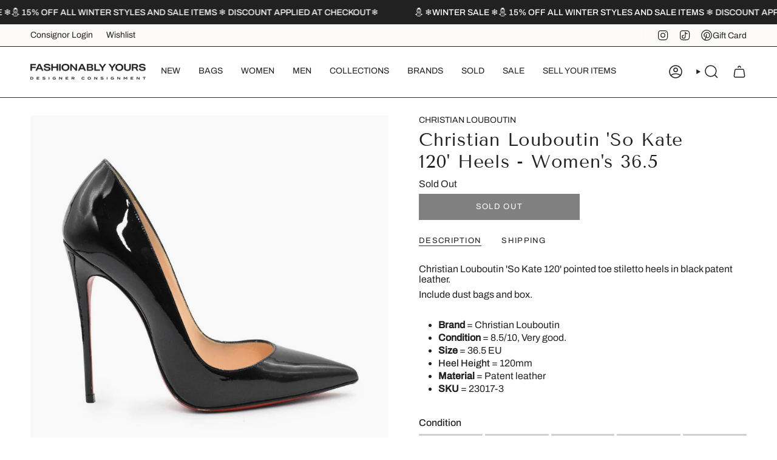

--- FILE ---
content_type: text/html; charset=utf-8
request_url: https://fashionablyyours.com/products/christian-louboutin-so-kate-120-heels-womens-36-5
body_size: 43086
content:
<!doctype html>
<html class="no-js no-touch supports-no-cookies" lang="en">
  <head><meta charset="UTF-8">
<meta http-equiv="X-UA-Compatible" content="IE=edge">
<meta name="viewport" content="width=device-width,initial-scale=1"><meta name="theme-color" content="#ab8c52">
<link rel="canonical" href="https://fashionablyyours.com/products/christian-louboutin-so-kate-120-heels-womens-36-5">

<!-- ======================= Broadcast Theme V7.1.1 ========================= -->


  <link rel="icon" type="image/png" href="//fashionablyyours.com/cdn/shop/files/fycirclevector.png?crop=center&height=32&v=1628097725&width=32">

<link rel="preconnect" href="https://fonts.shopifycdn.com" crossorigin><!-- Title and description ================================================ -->


<title>
    
    Christian Louboutin &#39;So Kate 120&#39; Heels - Women&#39;s 36.5
    
    
    
      &ndash; Fashionably Yours
    
  </title>


  <meta name="description" content="Christian Louboutin &#39;So Kate 120&#39; pointed toe stiletto heels in black patent leather.  Include dust bags and box. Brand = Christian Louboutin Condition = 8.5/10, Very good. Size = 36.5 EU Heel Height = 120mm Material = Patent leather SKU = 23017-3">


<meta property="og:site_name" content="Fashionably Yours">
<meta property="og:url" content="https://fashionablyyours.com/products/christian-louboutin-so-kate-120-heels-womens-36-5">
<meta property="og:title" content="Christian Louboutin &#39;So Kate 120&#39; Heels - Women&#39;s 36.5">
<meta property="og:type" content="product">
<meta property="og:description" content="Christian Louboutin &#39;So Kate 120&#39; pointed toe stiletto heels in black patent leather.  Include dust bags and box. Brand = Christian Louboutin Condition = 8.5/10, Very good. Size = 36.5 EU Heel Height = 120mm Material = Patent leather SKU = 23017-3"><meta property="og:image" content="http://fashionablyyours.com/cdn/shop/files/christian-louboutin-so-kate-120-heels-women-s-36-5-fashionably-yours-1.jpg?v=1714163455">
  <meta property="og:image:secure_url" content="https://fashionablyyours.com/cdn/shop/files/christian-louboutin-so-kate-120-heels-women-s-36-5-fashionably-yours-1.jpg?v=1714163455">
  <meta property="og:image:width" content="1080">
  <meta property="og:image:height" content="1080"><meta property="og:price:amount" content="333.75">
  <meta property="og:price:currency" content="CAD"><meta name="twitter:card" content="summary_large_image">
<meta name="twitter:title" content="Christian Louboutin &#39;So Kate 120&#39; Heels - Women&#39;s 36.5">
<meta name="twitter:description" content="Christian Louboutin &#39;So Kate 120&#39; pointed toe stiletto heels in black patent leather.  Include dust bags and box. Brand = Christian Louboutin Condition = 8.5/10, Very good. Size = 36.5 EU Heel Height = 120mm Material = Patent leather SKU = 23017-3">
<!-- CSS ================================================================== -->
<style data-shopify>
  @font-face {
  font-family: "Tenor Sans";
  font-weight: 400;
  font-style: normal;
  font-display: swap;
  src: url("//fashionablyyours.com/cdn/fonts/tenor_sans/tenorsans_n4.966071a72c28462a9256039d3e3dc5b0cf314f65.woff2") format("woff2"),
       url("//fashionablyyours.com/cdn/fonts/tenor_sans/tenorsans_n4.2282841d948f9649ba5c3cad6ea46df268141820.woff") format("woff");
}

  @font-face {
  font-family: Archivo;
  font-weight: 400;
  font-style: normal;
  font-display: swap;
  src: url("//fashionablyyours.com/cdn/fonts/archivo/archivo_n4.dc8d917cc69af0a65ae04d01fd8eeab28a3573c9.woff2") format("woff2"),
       url("//fashionablyyours.com/cdn/fonts/archivo/archivo_n4.bd6b9c34fdb81d7646836be8065ce3c80a2cc984.woff") format("woff");
}

  @font-face {
  font-family: Archivo;
  font-weight: 400;
  font-style: normal;
  font-display: swap;
  src: url("//fashionablyyours.com/cdn/fonts/archivo/archivo_n4.dc8d917cc69af0a65ae04d01fd8eeab28a3573c9.woff2") format("woff2"),
       url("//fashionablyyours.com/cdn/fonts/archivo/archivo_n4.bd6b9c34fdb81d7646836be8065ce3c80a2cc984.woff") format("woff");
}

  @font-face {
  font-family: Archivo;
  font-weight: 400;
  font-style: normal;
  font-display: swap;
  src: url("//fashionablyyours.com/cdn/fonts/archivo/archivo_n4.dc8d917cc69af0a65ae04d01fd8eeab28a3573c9.woff2") format("woff2"),
       url("//fashionablyyours.com/cdn/fonts/archivo/archivo_n4.bd6b9c34fdb81d7646836be8065ce3c80a2cc984.woff") format("woff");
}

  @font-face {
  font-family: "Tenor Sans";
  font-weight: 400;
  font-style: normal;
  font-display: swap;
  src: url("//fashionablyyours.com/cdn/fonts/tenor_sans/tenorsans_n4.966071a72c28462a9256039d3e3dc5b0cf314f65.woff2") format("woff2"),
       url("//fashionablyyours.com/cdn/fonts/tenor_sans/tenorsans_n4.2282841d948f9649ba5c3cad6ea46df268141820.woff") format("woff");
}


  
    @font-face {
  font-family: Archivo;
  font-weight: 500;
  font-style: normal;
  font-display: swap;
  src: url("//fashionablyyours.com/cdn/fonts/archivo/archivo_n5.272841b6d6b831864f7fecfa55541752bb399511.woff2") format("woff2"),
       url("//fashionablyyours.com/cdn/fonts/archivo/archivo_n5.27fb58a71a175084eb68e15500549a69fe15738e.woff") format("woff");
}

  

  
    @font-face {
  font-family: Archivo;
  font-weight: 400;
  font-style: italic;
  font-display: swap;
  src: url("//fashionablyyours.com/cdn/fonts/archivo/archivo_i4.37d8c4e02dc4f8e8b559f47082eb24a5c48c2908.woff2") format("woff2"),
       url("//fashionablyyours.com/cdn/fonts/archivo/archivo_i4.839d35d75c605237591e73815270f86ab696602c.woff") format("woff");
}

  

  
    @font-face {
  font-family: Archivo;
  font-weight: 500;
  font-style: italic;
  font-display: swap;
  src: url("//fashionablyyours.com/cdn/fonts/archivo/archivo_i5.b51f628bdb8daa9bbf4f36ec4082416f5e2cdf20.woff2") format("woff2"),
       url("//fashionablyyours.com/cdn/fonts/archivo/archivo_i5.72af52f07bc3bbb646e8e74c7e33e7883fca06f6.woff") format("woff");
}

  

  
    @font-face {
  font-family: Archivo;
  font-weight: 500;
  font-style: normal;
  font-display: swap;
  src: url("//fashionablyyours.com/cdn/fonts/archivo/archivo_n5.272841b6d6b831864f7fecfa55541752bb399511.woff2") format("woff2"),
       url("//fashionablyyours.com/cdn/fonts/archivo/archivo_n5.27fb58a71a175084eb68e15500549a69fe15738e.woff") format("woff");
}

  

  

  
    
    .color-scheme-1 {--COLOR-BG-GRADIENT: #fcfbf9;
      --COLOR-BG: #fcfbf9;
      --COLOR-BG-RGB: 252, 251, 249;

      --COLOR-BG-ACCENT: #f5f2ec;
      --COLOR-BG-ACCENT-LIGHTEN: #ffffff;

      /* === Link Color ===*/

      --COLOR-LINK: #282c2e;
      --COLOR-LINK-A50: rgba(40, 44, 46, 0.5);
      --COLOR-LINK-A70: rgba(40, 44, 46, 0.7);
      --COLOR-LINK-HOVER: rgba(40, 44, 46, 0.7);
      --COLOR-LINK-OPPOSITE: #ffffff;

      --COLOR-TEXT: #212121;
      --COLOR-TEXT-HOVER: rgba(33, 33, 33, 0.7);
      --COLOR-TEXT-LIGHT: #636262;
      --COLOR-TEXT-DARK: #000000;
      --COLOR-TEXT-A5:  rgba(33, 33, 33, 0.05);
      --COLOR-TEXT-A35: rgba(33, 33, 33, 0.35);
      --COLOR-TEXT-A50: rgba(33, 33, 33, 0.5);
      --COLOR-TEXT-A80: rgba(33, 33, 33, 0.8);


      --COLOR-BORDER: rgb(209, 205, 196);
      --COLOR-BORDER-LIGHT: #e2dfd9;
      --COLOR-BORDER-DARK: #a49c8b;
      --COLOR-BORDER-HAIRLINE: #f7f4ef;

      --overlay-bg: #000000;

      /* === Bright color ===*/
      --COLOR-ACCENT: #ab8c52;
      --COLOR-ACCENT-HOVER: #806430;
      --COLOR-ACCENT-FADE: rgba(171, 140, 82, 0.05);
      --COLOR-ACCENT-LIGHT: #e8d4ae;

      /* === Default Cart Gradient ===*/

      --FREE-SHIPPING-GRADIENT: linear-gradient(to right, var(--COLOR-ACCENT-LIGHT) 0%, var(--accent) 100%);

      /* === Buttons ===*/
      --BTN-PRIMARY-BG: #212121;
      --BTN-PRIMARY-TEXT: #ffffff;
      --BTN-PRIMARY-BORDER: #212121;
      --BTN-PRIMARY-BORDER-A70: rgba(33, 33, 33, 0.7);

      
      
        --BTN-PRIMARY-BG-BRIGHTER: #2e2e2e;
      

      --BTN-SECONDARY-BG: #ab8c52;
      --BTN-SECONDARY-TEXT: #ffffff;
      --BTN-SECONDARY-BORDER: #ab8c52;
      --BTN-SECONDARY-BORDER-A70: rgba(171, 140, 82, 0.7);

      
      
        --BTN-SECONDARY-BG-BRIGHTER: #9a7e4a;
      

      
--COLOR-BG-BRIGHTER: #f4f0e8;

      --COLOR-BG-ALPHA-25: rgba(252, 251, 249, 0.25);
      --COLOR-BG-TRANSPARENT: rgba(252, 251, 249, 0);--COLOR-FOOTER-BG-HAIRLINE: #f7f4ef;

      /* Dynamic color variables */
      --accent: var(--COLOR-ACCENT);
      --accent-fade: var(--COLOR-ACCENT-FADE);
      --accent-hover: var(--COLOR-ACCENT-HOVER);
      --border: var(--COLOR-BORDER);
      --border-dark: var(--COLOR-BORDER-DARK);
      --border-light: var(--COLOR-BORDER-LIGHT);
      --border-hairline: var(--COLOR-BORDER-HAIRLINE);
      --bg: var(--COLOR-BG-GRADIENT, var(--COLOR-BG));
      --bg-accent: var(--COLOR-BG-ACCENT);
      --bg-accent-lighten: var(--COLOR-BG-ACCENT-LIGHTEN);
      --icons: var(--COLOR-TEXT);
      --link: var(--COLOR-LINK);
      --link-a50: var(--COLOR-LINK-A50);
      --link-a70: var(--COLOR-LINK-A70);
      --link-hover: var(--COLOR-LINK-HOVER);
      --link-opposite: var(--COLOR-LINK-OPPOSITE);
      --text: var(--COLOR-TEXT);
      --text-dark: var(--COLOR-TEXT-DARK);
      --text-light: var(--COLOR-TEXT-LIGHT);
      --text-hover: var(--COLOR-TEXT-HOVER);
      --text-a5: var(--COLOR-TEXT-A5);
      --text-a35: var(--COLOR-TEXT-A35);
      --text-a50: var(--COLOR-TEXT-A50);
      --text-a80: var(--COLOR-TEXT-A80);
    }
  
    
    .color-scheme-2 {--COLOR-BG-GRADIENT: #212121;
      --COLOR-BG: #212121;
      --COLOR-BG-RGB: 33, 33, 33;

      --COLOR-BG-ACCENT: #f5f2ec;
      --COLOR-BG-ACCENT-LIGHTEN: #ffffff;

      /* === Link Color ===*/

      --COLOR-LINK: #282c2e;
      --COLOR-LINK-A50: rgba(40, 44, 46, 0.5);
      --COLOR-LINK-A70: rgba(40, 44, 46, 0.7);
      --COLOR-LINK-HOVER: rgba(40, 44, 46, 0.7);
      --COLOR-LINK-OPPOSITE: #ffffff;

      --COLOR-TEXT: #ffffff;
      --COLOR-TEXT-HOVER: rgba(255, 255, 255, 0.7);
      --COLOR-TEXT-LIGHT: #bcbcbc;
      --COLOR-TEXT-DARK: #d9d9d9;
      --COLOR-TEXT-A5:  rgba(255, 255, 255, 0.05);
      --COLOR-TEXT-A35: rgba(255, 255, 255, 0.35);
      --COLOR-TEXT-A50: rgba(255, 255, 255, 0.5);
      --COLOR-TEXT-A80: rgba(255, 255, 255, 0.8);


      --COLOR-BORDER: rgb(209, 208, 206);
      --COLOR-BORDER-LIGHT: #8b8a89;
      --COLOR-BORDER-DARK: #a09e99;
      --COLOR-BORDER-HAIRLINE: #191919;

      --overlay-bg: #644d3e;

      /* === Bright color ===*/
      --COLOR-ACCENT: #ab8c52;
      --COLOR-ACCENT-HOVER: #806430;
      --COLOR-ACCENT-FADE: rgba(171, 140, 82, 0.05);
      --COLOR-ACCENT-LIGHT: #e8d4ae;

      /* === Default Cart Gradient ===*/

      --FREE-SHIPPING-GRADIENT: linear-gradient(to right, var(--COLOR-ACCENT-LIGHT) 0%, var(--accent) 100%);

      /* === Buttons ===*/
      --BTN-PRIMARY-BG: #212121;
      --BTN-PRIMARY-TEXT: #ffffff;
      --BTN-PRIMARY-BORDER: #212121;
      --BTN-PRIMARY-BORDER-A70: rgba(33, 33, 33, 0.7);

      
      
        --BTN-PRIMARY-BG-BRIGHTER: #2e2e2e;
      

      --BTN-SECONDARY-BG: #ffffff;
      --BTN-SECONDARY-TEXT: #000000;
      --BTN-SECONDARY-BORDER: #ab8c52;
      --BTN-SECONDARY-BORDER-A70: rgba(171, 140, 82, 0.7);

      
      
        --BTN-SECONDARY-BG-BRIGHTER: #f2f2f2;
      

      
--COLOR-BG-BRIGHTER: #2e2e2e;

      --COLOR-BG-ALPHA-25: rgba(33, 33, 33, 0.25);
      --COLOR-BG-TRANSPARENT: rgba(33, 33, 33, 0);--COLOR-FOOTER-BG-HAIRLINE: #292929;

      /* Dynamic color variables */
      --accent: var(--COLOR-ACCENT);
      --accent-fade: var(--COLOR-ACCENT-FADE);
      --accent-hover: var(--COLOR-ACCENT-HOVER);
      --border: var(--COLOR-BORDER);
      --border-dark: var(--COLOR-BORDER-DARK);
      --border-light: var(--COLOR-BORDER-LIGHT);
      --border-hairline: var(--COLOR-BORDER-HAIRLINE);
      --bg: var(--COLOR-BG-GRADIENT, var(--COLOR-BG));
      --bg-accent: var(--COLOR-BG-ACCENT);
      --bg-accent-lighten: var(--COLOR-BG-ACCENT-LIGHTEN);
      --icons: var(--COLOR-TEXT);
      --link: var(--COLOR-LINK);
      --link-a50: var(--COLOR-LINK-A50);
      --link-a70: var(--COLOR-LINK-A70);
      --link-hover: var(--COLOR-LINK-HOVER);
      --link-opposite: var(--COLOR-LINK-OPPOSITE);
      --text: var(--COLOR-TEXT);
      --text-dark: var(--COLOR-TEXT-DARK);
      --text-light: var(--COLOR-TEXT-LIGHT);
      --text-hover: var(--COLOR-TEXT-HOVER);
      --text-a5: var(--COLOR-TEXT-A5);
      --text-a35: var(--COLOR-TEXT-A35);
      --text-a50: var(--COLOR-TEXT-A50);
      --text-a80: var(--COLOR-TEXT-A80);
    }
  
    
    .color-scheme-3 {--COLOR-BG-GRADIENT: #f5f2ec;
      --COLOR-BG: #f5f2ec;
      --COLOR-BG-RGB: 245, 242, 236;

      --COLOR-BG-ACCENT: #ffffff;
      --COLOR-BG-ACCENT-LIGHTEN: #ffffff;

      /* === Link Color ===*/

      --COLOR-LINK: #282c2e;
      --COLOR-LINK-A50: rgba(40, 44, 46, 0.5);
      --COLOR-LINK-A70: rgba(40, 44, 46, 0.7);
      --COLOR-LINK-HOVER: rgba(40, 44, 46, 0.7);
      --COLOR-LINK-OPPOSITE: #ffffff;

      --COLOR-TEXT: #212121;
      --COLOR-TEXT-HOVER: rgba(33, 33, 33, 0.7);
      --COLOR-TEXT-LIGHT: #61605e;
      --COLOR-TEXT-DARK: #000000;
      --COLOR-TEXT-A5:  rgba(33, 33, 33, 0.05);
      --COLOR-TEXT-A35: rgba(33, 33, 33, 0.35);
      --COLOR-TEXT-A50: rgba(33, 33, 33, 0.5);
      --COLOR-TEXT-A80: rgba(33, 33, 33, 0.8);


      --COLOR-BORDER: rgb(209, 205, 196);
      --COLOR-BORDER-LIGHT: #dfdcd4;
      --COLOR-BORDER-DARK: #a49c8b;
      --COLOR-BORDER-HAIRLINE: #f0ebe2;

      --overlay-bg: #000000;

      /* === Bright color ===*/
      --COLOR-ACCENT: #ab8c52;
      --COLOR-ACCENT-HOVER: #806430;
      --COLOR-ACCENT-FADE: rgba(171, 140, 82, 0.05);
      --COLOR-ACCENT-LIGHT: #e8d4ae;

      /* === Default Cart Gradient ===*/

      --FREE-SHIPPING-GRADIENT: linear-gradient(to right, var(--COLOR-ACCENT-LIGHT) 0%, var(--accent) 100%);

      /* === Buttons ===*/
      --BTN-PRIMARY-BG: #212121;
      --BTN-PRIMARY-TEXT: #ffffff;
      --BTN-PRIMARY-BORDER: #212121;
      --BTN-PRIMARY-BORDER-A70: rgba(33, 33, 33, 0.7);

      
      
        --BTN-PRIMARY-BG-BRIGHTER: #2e2e2e;
      

      --BTN-SECONDARY-BG: #ab8c52;
      --BTN-SECONDARY-TEXT: #ffffff;
      --BTN-SECONDARY-BORDER: #ab8c52;
      --BTN-SECONDARY-BORDER-A70: rgba(171, 140, 82, 0.7);

      
      
        --BTN-SECONDARY-BG-BRIGHTER: #9a7e4a;
      

      
--COLOR-BG-BRIGHTER: #ece7db;

      --COLOR-BG-ALPHA-25: rgba(245, 242, 236, 0.25);
      --COLOR-BG-TRANSPARENT: rgba(245, 242, 236, 0);--COLOR-FOOTER-BG-HAIRLINE: #f0ebe2;

      /* Dynamic color variables */
      --accent: var(--COLOR-ACCENT);
      --accent-fade: var(--COLOR-ACCENT-FADE);
      --accent-hover: var(--COLOR-ACCENT-HOVER);
      --border: var(--COLOR-BORDER);
      --border-dark: var(--COLOR-BORDER-DARK);
      --border-light: var(--COLOR-BORDER-LIGHT);
      --border-hairline: var(--COLOR-BORDER-HAIRLINE);
      --bg: var(--COLOR-BG-GRADIENT, var(--COLOR-BG));
      --bg-accent: var(--COLOR-BG-ACCENT);
      --bg-accent-lighten: var(--COLOR-BG-ACCENT-LIGHTEN);
      --icons: var(--COLOR-TEXT);
      --link: var(--COLOR-LINK);
      --link-a50: var(--COLOR-LINK-A50);
      --link-a70: var(--COLOR-LINK-A70);
      --link-hover: var(--COLOR-LINK-HOVER);
      --link-opposite: var(--COLOR-LINK-OPPOSITE);
      --text: var(--COLOR-TEXT);
      --text-dark: var(--COLOR-TEXT-DARK);
      --text-light: var(--COLOR-TEXT-LIGHT);
      --text-hover: var(--COLOR-TEXT-HOVER);
      --text-a5: var(--COLOR-TEXT-A5);
      --text-a35: var(--COLOR-TEXT-A35);
      --text-a50: var(--COLOR-TEXT-A50);
      --text-a80: var(--COLOR-TEXT-A80);
    }
  
    
    .color-scheme-4 {--COLOR-BG-GRADIENT: #b0a38b;
      --COLOR-BG: #b0a38b;
      --COLOR-BG-RGB: 176, 163, 139;

      --COLOR-BG-ACCENT: #f5f2ec;
      --COLOR-BG-ACCENT-LIGHTEN: #ffffff;

      /* === Link Color ===*/

      --COLOR-LINK: #282c2e;
      --COLOR-LINK-A50: rgba(40, 44, 46, 0.5);
      --COLOR-LINK-A70: rgba(40, 44, 46, 0.7);
      --COLOR-LINK-HOVER: rgba(40, 44, 46, 0.7);
      --COLOR-LINK-OPPOSITE: #ffffff;

      --COLOR-TEXT: #212121;
      --COLOR-TEXT-HOVER: rgba(33, 33, 33, 0.7);
      --COLOR-TEXT-LIGHT: #4c4841;
      --COLOR-TEXT-DARK: #000000;
      --COLOR-TEXT-A5:  rgba(33, 33, 33, 0.05);
      --COLOR-TEXT-A35: rgba(33, 33, 33, 0.35);
      --COLOR-TEXT-A50: rgba(33, 33, 33, 0.5);
      --COLOR-TEXT-A80: rgba(33, 33, 33, 0.8);


      --COLOR-BORDER: rgb(243, 243, 243);
      --COLOR-BORDER-LIGHT: #d8d3c9;
      --COLOR-BORDER-DARK: #c0c0c0;
      --COLOR-BORDER-HAIRLINE: #aa9c82;

      --overlay-bg: #000000;

      /* === Bright color ===*/
      --COLOR-ACCENT: #ab8c52;
      --COLOR-ACCENT-HOVER: #806430;
      --COLOR-ACCENT-FADE: rgba(171, 140, 82, 0.05);
      --COLOR-ACCENT-LIGHT: #e8d4ae;

      /* === Default Cart Gradient ===*/

      --FREE-SHIPPING-GRADIENT: linear-gradient(to right, var(--COLOR-ACCENT-LIGHT) 0%, var(--accent) 100%);

      /* === Buttons ===*/
      --BTN-PRIMARY-BG: #212121;
      --BTN-PRIMARY-TEXT: #ffffff;
      --BTN-PRIMARY-BORDER: #ffffff;
      --BTN-PRIMARY-BORDER-A70: rgba(255, 255, 255, 0.7);

      
      
        --BTN-PRIMARY-BG-BRIGHTER: #2e2e2e;
      

      --BTN-SECONDARY-BG: #ab8c52;
      --BTN-SECONDARY-TEXT: #ffffff;
      --BTN-SECONDARY-BORDER: #ab8c52;
      --BTN-SECONDARY-BORDER-A70: rgba(171, 140, 82, 0.7);

      
      
        --BTN-SECONDARY-BG-BRIGHTER: #9a7e4a;
      

      
--COLOR-BG-BRIGHTER: #a6977c;

      --COLOR-BG-ALPHA-25: rgba(176, 163, 139, 0.25);
      --COLOR-BG-TRANSPARENT: rgba(176, 163, 139, 0);--COLOR-FOOTER-BG-HAIRLINE: #aa9c82;

      /* Dynamic color variables */
      --accent: var(--COLOR-ACCENT);
      --accent-fade: var(--COLOR-ACCENT-FADE);
      --accent-hover: var(--COLOR-ACCENT-HOVER);
      --border: var(--COLOR-BORDER);
      --border-dark: var(--COLOR-BORDER-DARK);
      --border-light: var(--COLOR-BORDER-LIGHT);
      --border-hairline: var(--COLOR-BORDER-HAIRLINE);
      --bg: var(--COLOR-BG-GRADIENT, var(--COLOR-BG));
      --bg-accent: var(--COLOR-BG-ACCENT);
      --bg-accent-lighten: var(--COLOR-BG-ACCENT-LIGHTEN);
      --icons: var(--COLOR-TEXT);
      --link: var(--COLOR-LINK);
      --link-a50: var(--COLOR-LINK-A50);
      --link-a70: var(--COLOR-LINK-A70);
      --link-hover: var(--COLOR-LINK-HOVER);
      --link-opposite: var(--COLOR-LINK-OPPOSITE);
      --text: var(--COLOR-TEXT);
      --text-dark: var(--COLOR-TEXT-DARK);
      --text-light: var(--COLOR-TEXT-LIGHT);
      --text-hover: var(--COLOR-TEXT-HOVER);
      --text-a5: var(--COLOR-TEXT-A5);
      --text-a35: var(--COLOR-TEXT-A35);
      --text-a50: var(--COLOR-TEXT-A50);
      --text-a80: var(--COLOR-TEXT-A80);
    }
  
    
    .color-scheme-5 {--COLOR-BG-GRADIENT: #868154;
      --COLOR-BG: #868154;
      --COLOR-BG-RGB: 134, 129, 84;

      --COLOR-BG-ACCENT: #f5f2ec;
      --COLOR-BG-ACCENT-LIGHTEN: #ffffff;

      /* === Link Color ===*/

      --COLOR-LINK: #282c2e;
      --COLOR-LINK-A50: rgba(40, 44, 46, 0.5);
      --COLOR-LINK-A70: rgba(40, 44, 46, 0.7);
      --COLOR-LINK-HOVER: rgba(40, 44, 46, 0.7);
      --COLOR-LINK-OPPOSITE: #ffffff;

      --COLOR-TEXT: #d8d2b3;
      --COLOR-TEXT-HOVER: rgba(216, 210, 179, 0.7);
      --COLOR-TEXT-LIGHT: #bfba97;
      --COLOR-TEXT-DARK: #c8bb76;
      --COLOR-TEXT-A5:  rgba(216, 210, 179, 0.05);
      --COLOR-TEXT-A35: rgba(216, 210, 179, 0.35);
      --COLOR-TEXT-A50: rgba(216, 210, 179, 0.5);
      --COLOR-TEXT-A80: rgba(216, 210, 179, 0.8);


      --COLOR-BORDER: rgb(243, 243, 243);
      --COLOR-BORDER-LIGHT: #c7c5b3;
      --COLOR-BORDER-DARK: #c0c0c0;
      --COLOR-BORDER-HAIRLINE: #7d784e;

      --overlay-bg: #000000;

      /* === Bright color ===*/
      --COLOR-ACCENT: #ab8c52;
      --COLOR-ACCENT-HOVER: #806430;
      --COLOR-ACCENT-FADE: rgba(171, 140, 82, 0.05);
      --COLOR-ACCENT-LIGHT: #e8d4ae;

      /* === Default Cart Gradient ===*/

      --FREE-SHIPPING-GRADIENT: linear-gradient(to right, var(--COLOR-ACCENT-LIGHT) 0%, var(--accent) 100%);

      /* === Buttons ===*/
      --BTN-PRIMARY-BG: #212121;
      --BTN-PRIMARY-TEXT: #ffffff;
      --BTN-PRIMARY-BORDER: #212121;
      --BTN-PRIMARY-BORDER-A70: rgba(33, 33, 33, 0.7);

      
      
        --BTN-PRIMARY-BG-BRIGHTER: #2e2e2e;
      

      --BTN-SECONDARY-BG: #ab8c52;
      --BTN-SECONDARY-TEXT: #ffffff;
      --BTN-SECONDARY-BORDER: #ab8c52;
      --BTN-SECONDARY-BORDER-A70: rgba(171, 140, 82, 0.7);

      
      
        --BTN-SECONDARY-BG-BRIGHTER: #9a7e4a;
      

      
--COLOR-BG-BRIGHTER: #76724a;

      --COLOR-BG-ALPHA-25: rgba(134, 129, 84, 0.25);
      --COLOR-BG-TRANSPARENT: rgba(134, 129, 84, 0);--COLOR-FOOTER-BG-HAIRLINE: #7d784e;

      /* Dynamic color variables */
      --accent: var(--COLOR-ACCENT);
      --accent-fade: var(--COLOR-ACCENT-FADE);
      --accent-hover: var(--COLOR-ACCENT-HOVER);
      --border: var(--COLOR-BORDER);
      --border-dark: var(--COLOR-BORDER-DARK);
      --border-light: var(--COLOR-BORDER-LIGHT);
      --border-hairline: var(--COLOR-BORDER-HAIRLINE);
      --bg: var(--COLOR-BG-GRADIENT, var(--COLOR-BG));
      --bg-accent: var(--COLOR-BG-ACCENT);
      --bg-accent-lighten: var(--COLOR-BG-ACCENT-LIGHTEN);
      --icons: var(--COLOR-TEXT);
      --link: var(--COLOR-LINK);
      --link-a50: var(--COLOR-LINK-A50);
      --link-a70: var(--COLOR-LINK-A70);
      --link-hover: var(--COLOR-LINK-HOVER);
      --link-opposite: var(--COLOR-LINK-OPPOSITE);
      --text: var(--COLOR-TEXT);
      --text-dark: var(--COLOR-TEXT-DARK);
      --text-light: var(--COLOR-TEXT-LIGHT);
      --text-hover: var(--COLOR-TEXT-HOVER);
      --text-a5: var(--COLOR-TEXT-A5);
      --text-a35: var(--COLOR-TEXT-A35);
      --text-a50: var(--COLOR-TEXT-A50);
      --text-a80: var(--COLOR-TEXT-A80);
    }
  
    :root,
    .color-scheme-6 {--COLOR-BG-GRADIENT: #ffffff;
      --COLOR-BG: #ffffff;
      --COLOR-BG-RGB: 255, 255, 255;

      --COLOR-BG-ACCENT: #f5f2ec;
      --COLOR-BG-ACCENT-LIGHTEN: #ffffff;

      /* === Link Color ===*/

      --COLOR-LINK: #282c2e;
      --COLOR-LINK-A50: rgba(40, 44, 46, 0.5);
      --COLOR-LINK-A70: rgba(40, 44, 46, 0.7);
      --COLOR-LINK-HOVER: rgba(40, 44, 46, 0.7);
      --COLOR-LINK-OPPOSITE: #ffffff;

      --COLOR-TEXT: #212121;
      --COLOR-TEXT-HOVER: rgba(33, 33, 33, 0.7);
      --COLOR-TEXT-LIGHT: #646464;
      --COLOR-TEXT-DARK: #000000;
      --COLOR-TEXT-A5:  rgba(33, 33, 33, 0.05);
      --COLOR-TEXT-A35: rgba(33, 33, 33, 0.35);
      --COLOR-TEXT-A50: rgba(33, 33, 33, 0.5);
      --COLOR-TEXT-A80: rgba(33, 33, 33, 0.8);


      --COLOR-BORDER: rgb(209, 208, 206);
      --COLOR-BORDER-LIGHT: #e3e3e2;
      --COLOR-BORDER-DARK: #a09e99;
      --COLOR-BORDER-HAIRLINE: #f7f7f7;

      --overlay-bg: #000000;

      /* === Bright color ===*/
      --COLOR-ACCENT: #ab8c52;
      --COLOR-ACCENT-HOVER: #806430;
      --COLOR-ACCENT-FADE: rgba(171, 140, 82, 0.05);
      --COLOR-ACCENT-LIGHT: #e8d4ae;

      /* === Default Cart Gradient ===*/

      --FREE-SHIPPING-GRADIENT: linear-gradient(to right, var(--COLOR-ACCENT-LIGHT) 0%, var(--accent) 100%);

      /* === Buttons ===*/
      --BTN-PRIMARY-BG: #ffffff;
      --BTN-PRIMARY-TEXT: #212121;
      --BTN-PRIMARY-BORDER: #ffffff;
      --BTN-PRIMARY-BORDER-A70: rgba(255, 255, 255, 0.7);

      
      
        --BTN-PRIMARY-BG-BRIGHTER: #f2f2f2;
      

      --BTN-SECONDARY-BG: #ab8c52;
      --BTN-SECONDARY-TEXT: #ffffff;
      --BTN-SECONDARY-BORDER: #ab8c52;
      --BTN-SECONDARY-BORDER-A70: rgba(171, 140, 82, 0.7);

      
      
        --BTN-SECONDARY-BG-BRIGHTER: #9a7e4a;
      

      
--COLOR-BG-BRIGHTER: #f2f2f2;

      --COLOR-BG-ALPHA-25: rgba(255, 255, 255, 0.25);
      --COLOR-BG-TRANSPARENT: rgba(255, 255, 255, 0);--COLOR-FOOTER-BG-HAIRLINE: #f7f7f7;

      /* Dynamic color variables */
      --accent: var(--COLOR-ACCENT);
      --accent-fade: var(--COLOR-ACCENT-FADE);
      --accent-hover: var(--COLOR-ACCENT-HOVER);
      --border: var(--COLOR-BORDER);
      --border-dark: var(--COLOR-BORDER-DARK);
      --border-light: var(--COLOR-BORDER-LIGHT);
      --border-hairline: var(--COLOR-BORDER-HAIRLINE);
      --bg: var(--COLOR-BG-GRADIENT, var(--COLOR-BG));
      --bg-accent: var(--COLOR-BG-ACCENT);
      --bg-accent-lighten: var(--COLOR-BG-ACCENT-LIGHTEN);
      --icons: var(--COLOR-TEXT);
      --link: var(--COLOR-LINK);
      --link-a50: var(--COLOR-LINK-A50);
      --link-a70: var(--COLOR-LINK-A70);
      --link-hover: var(--COLOR-LINK-HOVER);
      --link-opposite: var(--COLOR-LINK-OPPOSITE);
      --text: var(--COLOR-TEXT);
      --text-dark: var(--COLOR-TEXT-DARK);
      --text-light: var(--COLOR-TEXT-LIGHT);
      --text-hover: var(--COLOR-TEXT-HOVER);
      --text-a5: var(--COLOR-TEXT-A5);
      --text-a35: var(--COLOR-TEXT-A35);
      --text-a50: var(--COLOR-TEXT-A50);
      --text-a80: var(--COLOR-TEXT-A80);
    }
  
    
    .color-scheme-7 {--COLOR-BG-GRADIENT: #f5f2ec;
      --COLOR-BG: #f5f2ec;
      --COLOR-BG-RGB: 245, 242, 236;

      --COLOR-BG-ACCENT: #f5f2ec;
      --COLOR-BG-ACCENT-LIGHTEN: #ffffff;

      /* === Link Color ===*/

      --COLOR-LINK: #282c2e;
      --COLOR-LINK-A50: rgba(40, 44, 46, 0.5);
      --COLOR-LINK-A70: rgba(40, 44, 46, 0.7);
      --COLOR-LINK-HOVER: rgba(40, 44, 46, 0.7);
      --COLOR-LINK-OPPOSITE: #ffffff;

      --COLOR-TEXT: #685a3f;
      --COLOR-TEXT-HOVER: rgba(104, 90, 63, 0.7);
      --COLOR-TEXT-LIGHT: #928873;
      --COLOR-TEXT-DARK: #3d321e;
      --COLOR-TEXT-A5:  rgba(104, 90, 63, 0.05);
      --COLOR-TEXT-A35: rgba(104, 90, 63, 0.35);
      --COLOR-TEXT-A50: rgba(104, 90, 63, 0.5);
      --COLOR-TEXT-A80: rgba(104, 90, 63, 0.8);


      --COLOR-BORDER: rgb(209, 205, 196);
      --COLOR-BORDER-LIGHT: #dfdcd4;
      --COLOR-BORDER-DARK: #a49c8b;
      --COLOR-BORDER-HAIRLINE: #f0ebe2;

      --overlay-bg: #000000;

      /* === Bright color ===*/
      --COLOR-ACCENT: #ab8c52;
      --COLOR-ACCENT-HOVER: #806430;
      --COLOR-ACCENT-FADE: rgba(171, 140, 82, 0.05);
      --COLOR-ACCENT-LIGHT: #e8d4ae;

      /* === Default Cart Gradient ===*/

      --FREE-SHIPPING-GRADIENT: linear-gradient(to right, var(--COLOR-ACCENT-LIGHT) 0%, var(--accent) 100%);

      /* === Buttons ===*/
      --BTN-PRIMARY-BG: #212121;
      --BTN-PRIMARY-TEXT: #ffffff;
      --BTN-PRIMARY-BORDER: #212121;
      --BTN-PRIMARY-BORDER-A70: rgba(33, 33, 33, 0.7);

      
      
        --BTN-PRIMARY-BG-BRIGHTER: #2e2e2e;
      

      --BTN-SECONDARY-BG: #ab8c52;
      --BTN-SECONDARY-TEXT: #ffffff;
      --BTN-SECONDARY-BORDER: #ab8c52;
      --BTN-SECONDARY-BORDER-A70: rgba(171, 140, 82, 0.7);

      
      
        --BTN-SECONDARY-BG-BRIGHTER: #9a7e4a;
      

      
--COLOR-BG-BRIGHTER: #ece7db;

      --COLOR-BG-ALPHA-25: rgba(245, 242, 236, 0.25);
      --COLOR-BG-TRANSPARENT: rgba(245, 242, 236, 0);--COLOR-FOOTER-BG-HAIRLINE: #f0ebe2;

      /* Dynamic color variables */
      --accent: var(--COLOR-ACCENT);
      --accent-fade: var(--COLOR-ACCENT-FADE);
      --accent-hover: var(--COLOR-ACCENT-HOVER);
      --border: var(--COLOR-BORDER);
      --border-dark: var(--COLOR-BORDER-DARK);
      --border-light: var(--COLOR-BORDER-LIGHT);
      --border-hairline: var(--COLOR-BORDER-HAIRLINE);
      --bg: var(--COLOR-BG-GRADIENT, var(--COLOR-BG));
      --bg-accent: var(--COLOR-BG-ACCENT);
      --bg-accent-lighten: var(--COLOR-BG-ACCENT-LIGHTEN);
      --icons: var(--COLOR-TEXT);
      --link: var(--COLOR-LINK);
      --link-a50: var(--COLOR-LINK-A50);
      --link-a70: var(--COLOR-LINK-A70);
      --link-hover: var(--COLOR-LINK-HOVER);
      --link-opposite: var(--COLOR-LINK-OPPOSITE);
      --text: var(--COLOR-TEXT);
      --text-dark: var(--COLOR-TEXT-DARK);
      --text-light: var(--COLOR-TEXT-LIGHT);
      --text-hover: var(--COLOR-TEXT-HOVER);
      --text-a5: var(--COLOR-TEXT-A5);
      --text-a35: var(--COLOR-TEXT-A35);
      --text-a50: var(--COLOR-TEXT-A50);
      --text-a80: var(--COLOR-TEXT-A80);
    }
  
    
    .color-scheme-8 {--COLOR-BG-GRADIENT: #eae6dd;
      --COLOR-BG: #eae6dd;
      --COLOR-BG-RGB: 234, 230, 221;

      --COLOR-BG-ACCENT: #f5f2ec;
      --COLOR-BG-ACCENT-LIGHTEN: #ffffff;

      /* === Link Color ===*/

      --COLOR-LINK: #282c2e;
      --COLOR-LINK-A50: rgba(40, 44, 46, 0.5);
      --COLOR-LINK-A70: rgba(40, 44, 46, 0.7);
      --COLOR-LINK-HOVER: rgba(40, 44, 46, 0.7);
      --COLOR-LINK-OPPOSITE: #ffffff;

      --COLOR-TEXT: #212121;
      --COLOR-TEXT-HOVER: rgba(33, 33, 33, 0.7);
      --COLOR-TEXT-LIGHT: #5d5c59;
      --COLOR-TEXT-DARK: #000000;
      --COLOR-TEXT-A5:  rgba(33, 33, 33, 0.05);
      --COLOR-TEXT-A35: rgba(33, 33, 33, 0.35);
      --COLOR-TEXT-A50: rgba(33, 33, 33, 0.5);
      --COLOR-TEXT-A80: rgba(33, 33, 33, 0.8);


      --COLOR-BORDER: rgb(209, 205, 196);
      --COLOR-BORDER-LIGHT: #dbd7ce;
      --COLOR-BORDER-DARK: #a49c8b;
      --COLOR-BORDER-HAIRLINE: #e4dfd4;

      --overlay-bg: #000000;

      /* === Bright color ===*/
      --COLOR-ACCENT: #ab8c52;
      --COLOR-ACCENT-HOVER: #806430;
      --COLOR-ACCENT-FADE: rgba(171, 140, 82, 0.05);
      --COLOR-ACCENT-LIGHT: #e8d4ae;

      /* === Default Cart Gradient ===*/

      --FREE-SHIPPING-GRADIENT: linear-gradient(to right, var(--COLOR-ACCENT-LIGHT) 0%, var(--accent) 100%);

      /* === Buttons ===*/
      --BTN-PRIMARY-BG: #212121;
      --BTN-PRIMARY-TEXT: #ffffff;
      --BTN-PRIMARY-BORDER: #212121;
      --BTN-PRIMARY-BORDER-A70: rgba(33, 33, 33, 0.7);

      
      
        --BTN-PRIMARY-BG-BRIGHTER: #2e2e2e;
      

      --BTN-SECONDARY-BG: #ab8c52;
      --BTN-SECONDARY-TEXT: #ffffff;
      --BTN-SECONDARY-BORDER: #ab8c52;
      --BTN-SECONDARY-BORDER-A70: rgba(171, 140, 82, 0.7);

      
      
        --BTN-SECONDARY-BG-BRIGHTER: #9a7e4a;
      

      
--COLOR-BG-BRIGHTER: #e0dacd;

      --COLOR-BG-ALPHA-25: rgba(234, 230, 221, 0.25);
      --COLOR-BG-TRANSPARENT: rgba(234, 230, 221, 0);--COLOR-FOOTER-BG-HAIRLINE: #e4dfd4;

      /* Dynamic color variables */
      --accent: var(--COLOR-ACCENT);
      --accent-fade: var(--COLOR-ACCENT-FADE);
      --accent-hover: var(--COLOR-ACCENT-HOVER);
      --border: var(--COLOR-BORDER);
      --border-dark: var(--COLOR-BORDER-DARK);
      --border-light: var(--COLOR-BORDER-LIGHT);
      --border-hairline: var(--COLOR-BORDER-HAIRLINE);
      --bg: var(--COLOR-BG-GRADIENT, var(--COLOR-BG));
      --bg-accent: var(--COLOR-BG-ACCENT);
      --bg-accent-lighten: var(--COLOR-BG-ACCENT-LIGHTEN);
      --icons: var(--COLOR-TEXT);
      --link: var(--COLOR-LINK);
      --link-a50: var(--COLOR-LINK-A50);
      --link-a70: var(--COLOR-LINK-A70);
      --link-hover: var(--COLOR-LINK-HOVER);
      --link-opposite: var(--COLOR-LINK-OPPOSITE);
      --text: var(--COLOR-TEXT);
      --text-dark: var(--COLOR-TEXT-DARK);
      --text-light: var(--COLOR-TEXT-LIGHT);
      --text-hover: var(--COLOR-TEXT-HOVER);
      --text-a5: var(--COLOR-TEXT-A5);
      --text-a35: var(--COLOR-TEXT-A35);
      --text-a50: var(--COLOR-TEXT-A50);
      --text-a80: var(--COLOR-TEXT-A80);
    }
  
    
    .color-scheme-9 {--COLOR-BG-GRADIENT: #fcfbf9;
      --COLOR-BG: #fcfbf9;
      --COLOR-BG-RGB: 252, 251, 249;

      --COLOR-BG-ACCENT: #f5f2ec;
      --COLOR-BG-ACCENT-LIGHTEN: #ffffff;

      /* === Link Color ===*/

      --COLOR-LINK: #282c2e;
      --COLOR-LINK-A50: rgba(40, 44, 46, 0.5);
      --COLOR-LINK-A70: rgba(40, 44, 46, 0.7);
      --COLOR-LINK-HOVER: rgba(40, 44, 46, 0.7);
      --COLOR-LINK-OPPOSITE: #ffffff;

      --COLOR-TEXT: #212121;
      --COLOR-TEXT-HOVER: rgba(33, 33, 33, 0.7);
      --COLOR-TEXT-LIGHT: #636262;
      --COLOR-TEXT-DARK: #000000;
      --COLOR-TEXT-A5:  rgba(33, 33, 33, 0.05);
      --COLOR-TEXT-A35: rgba(33, 33, 33, 0.35);
      --COLOR-TEXT-A50: rgba(33, 33, 33, 0.5);
      --COLOR-TEXT-A80: rgba(33, 33, 33, 0.8);


      --COLOR-BORDER: rgb(234, 234, 234);
      --COLOR-BORDER-LIGHT: #f1f1f0;
      --COLOR-BORDER-DARK: #b7b7b7;
      --COLOR-BORDER-HAIRLINE: #f7f4ef;

      --overlay-bg: #000000;

      /* === Bright color ===*/
      --COLOR-ACCENT: #ab8c52;
      --COLOR-ACCENT-HOVER: #806430;
      --COLOR-ACCENT-FADE: rgba(171, 140, 82, 0.05);
      --COLOR-ACCENT-LIGHT: #e8d4ae;

      /* === Default Cart Gradient ===*/

      --FREE-SHIPPING-GRADIENT: linear-gradient(to right, var(--COLOR-ACCENT-LIGHT) 0%, var(--accent) 100%);

      /* === Buttons ===*/
      --BTN-PRIMARY-BG: #212121;
      --BTN-PRIMARY-TEXT: #ffffff;
      --BTN-PRIMARY-BORDER: #212121;
      --BTN-PRIMARY-BORDER-A70: rgba(33, 33, 33, 0.7);

      
      
        --BTN-PRIMARY-BG-BRIGHTER: #2e2e2e;
      

      --BTN-SECONDARY-BG: #f5f2ec;
      --BTN-SECONDARY-TEXT: #212121;
      --BTN-SECONDARY-BORDER: #f5f2ec;
      --BTN-SECONDARY-BORDER-A70: rgba(245, 242, 236, 0.7);

      
      
        --BTN-SECONDARY-BG-BRIGHTER: #ece7db;
      

      
--COLOR-BG-BRIGHTER: #f4f0e8;

      --COLOR-BG-ALPHA-25: rgba(252, 251, 249, 0.25);
      --COLOR-BG-TRANSPARENT: rgba(252, 251, 249, 0);--COLOR-FOOTER-BG-HAIRLINE: #f7f4ef;

      /* Dynamic color variables */
      --accent: var(--COLOR-ACCENT);
      --accent-fade: var(--COLOR-ACCENT-FADE);
      --accent-hover: var(--COLOR-ACCENT-HOVER);
      --border: var(--COLOR-BORDER);
      --border-dark: var(--COLOR-BORDER-DARK);
      --border-light: var(--COLOR-BORDER-LIGHT);
      --border-hairline: var(--COLOR-BORDER-HAIRLINE);
      --bg: var(--COLOR-BG-GRADIENT, var(--COLOR-BG));
      --bg-accent: var(--COLOR-BG-ACCENT);
      --bg-accent-lighten: var(--COLOR-BG-ACCENT-LIGHTEN);
      --icons: var(--COLOR-TEXT);
      --link: var(--COLOR-LINK);
      --link-a50: var(--COLOR-LINK-A50);
      --link-a70: var(--COLOR-LINK-A70);
      --link-hover: var(--COLOR-LINK-HOVER);
      --link-opposite: var(--COLOR-LINK-OPPOSITE);
      --text: var(--COLOR-TEXT);
      --text-dark: var(--COLOR-TEXT-DARK);
      --text-light: var(--COLOR-TEXT-LIGHT);
      --text-hover: var(--COLOR-TEXT-HOVER);
      --text-a5: var(--COLOR-TEXT-A5);
      --text-a35: var(--COLOR-TEXT-A35);
      --text-a50: var(--COLOR-TEXT-A50);
      --text-a80: var(--COLOR-TEXT-A80);
    }
  
    
    .color-scheme-10 {--COLOR-BG-GRADIENT: rgba(0,0,0,0);
      --COLOR-BG: rgba(0,0,0,0);
      --COLOR-BG-RGB: 0, 0, 0;

      --COLOR-BG-ACCENT: #f5f2ec;
      --COLOR-BG-ACCENT-LIGHTEN: #ffffff;

      /* === Link Color ===*/

      --COLOR-LINK: #282c2e;
      --COLOR-LINK-A50: rgba(40, 44, 46, 0.5);
      --COLOR-LINK-A70: rgba(40, 44, 46, 0.7);
      --COLOR-LINK-HOVER: rgba(40, 44, 46, 0.7);
      --COLOR-LINK-OPPOSITE: #ffffff;

      --COLOR-TEXT: #ffffff;
      --COLOR-TEXT-HOVER: rgba(255, 255, 255, 0.7);
      --COLOR-TEXT-LIGHT: rgba(179, 179, 179, 0.7);
      --COLOR-TEXT-DARK: #d9d9d9;
      --COLOR-TEXT-A5:  rgba(255, 255, 255, 0.05);
      --COLOR-TEXT-A35: rgba(255, 255, 255, 0.35);
      --COLOR-TEXT-A50: rgba(255, 255, 255, 0.5);
      --COLOR-TEXT-A80: rgba(255, 255, 255, 0.8);


      --COLOR-BORDER: rgb(209, 205, 196);
      --COLOR-BORDER-LIGHT: rgba(125, 123, 118, 0.6);
      --COLOR-BORDER-DARK: #a49c8b;
      --COLOR-BORDER-HAIRLINE: rgba(0, 0, 0, 0.0);

      --overlay-bg: #00000030;

      /* === Bright color ===*/
      --COLOR-ACCENT: #ab8c52;
      --COLOR-ACCENT-HOVER: #806430;
      --COLOR-ACCENT-FADE: rgba(171, 140, 82, 0.05);
      --COLOR-ACCENT-LIGHT: #e8d4ae;

      /* === Default Cart Gradient ===*/

      --FREE-SHIPPING-GRADIENT: linear-gradient(to right, var(--COLOR-ACCENT-LIGHT) 0%, var(--accent) 100%);

      /* === Buttons ===*/
      --BTN-PRIMARY-BG: #212121;
      --BTN-PRIMARY-TEXT: #ffffff;
      --BTN-PRIMARY-BORDER: #ffffff;
      --BTN-PRIMARY-BORDER-A70: rgba(255, 255, 255, 0.7);

      
      
        --BTN-PRIMARY-BG-BRIGHTER: #2e2e2e;
      

      --BTN-SECONDARY-BG: #ab8c52;
      --BTN-SECONDARY-TEXT: #ffffff;
      --BTN-SECONDARY-BORDER: #ab8c52;
      --BTN-SECONDARY-BORDER-A70: rgba(171, 140, 82, 0.7);

      
      
        --BTN-SECONDARY-BG-BRIGHTER: #9a7e4a;
      

      
--COLOR-BG-BRIGHTER: rgba(26, 26, 26, 0.0);

      --COLOR-BG-ALPHA-25: rgba(0, 0, 0, 0.25);
      --COLOR-BG-TRANSPARENT: rgba(0, 0, 0, 0);--COLOR-FOOTER-BG-HAIRLINE: rgba(8, 8, 8, 0.0);

      /* Dynamic color variables */
      --accent: var(--COLOR-ACCENT);
      --accent-fade: var(--COLOR-ACCENT-FADE);
      --accent-hover: var(--COLOR-ACCENT-HOVER);
      --border: var(--COLOR-BORDER);
      --border-dark: var(--COLOR-BORDER-DARK);
      --border-light: var(--COLOR-BORDER-LIGHT);
      --border-hairline: var(--COLOR-BORDER-HAIRLINE);
      --bg: var(--COLOR-BG-GRADIENT, var(--COLOR-BG));
      --bg-accent: var(--COLOR-BG-ACCENT);
      --bg-accent-lighten: var(--COLOR-BG-ACCENT-LIGHTEN);
      --icons: var(--COLOR-TEXT);
      --link: var(--COLOR-LINK);
      --link-a50: var(--COLOR-LINK-A50);
      --link-a70: var(--COLOR-LINK-A70);
      --link-hover: var(--COLOR-LINK-HOVER);
      --link-opposite: var(--COLOR-LINK-OPPOSITE);
      --text: var(--COLOR-TEXT);
      --text-dark: var(--COLOR-TEXT-DARK);
      --text-light: var(--COLOR-TEXT-LIGHT);
      --text-hover: var(--COLOR-TEXT-HOVER);
      --text-a5: var(--COLOR-TEXT-A5);
      --text-a35: var(--COLOR-TEXT-A35);
      --text-a50: var(--COLOR-TEXT-A50);
      --text-a80: var(--COLOR-TEXT-A80);
    }
  
    
    .color-scheme-11 {--COLOR-BG-GRADIENT: rgba(0,0,0,0);
      --COLOR-BG: rgba(0,0,0,0);
      --COLOR-BG-RGB: 0, 0, 0;

      --COLOR-BG-ACCENT: #f5f2ec;
      --COLOR-BG-ACCENT-LIGHTEN: #ffffff;

      /* === Link Color ===*/

      --COLOR-LINK: #282c2e;
      --COLOR-LINK-A50: rgba(40, 44, 46, 0.5);
      --COLOR-LINK-A70: rgba(40, 44, 46, 0.7);
      --COLOR-LINK-HOVER: rgba(40, 44, 46, 0.7);
      --COLOR-LINK-OPPOSITE: #ffffff;

      --COLOR-TEXT: #ffffff;
      --COLOR-TEXT-HOVER: rgba(255, 255, 255, 0.7);
      --COLOR-TEXT-LIGHT: rgba(179, 179, 179, 0.7);
      --COLOR-TEXT-DARK: #d9d9d9;
      --COLOR-TEXT-A5:  rgba(255, 255, 255, 0.05);
      --COLOR-TEXT-A35: rgba(255, 255, 255, 0.35);
      --COLOR-TEXT-A50: rgba(255, 255, 255, 0.5);
      --COLOR-TEXT-A80: rgba(255, 255, 255, 0.8);


      --COLOR-BORDER: rgb(209, 205, 196);
      --COLOR-BORDER-LIGHT: rgba(125, 123, 118, 0.6);
      --COLOR-BORDER-DARK: #a49c8b;
      --COLOR-BORDER-HAIRLINE: rgba(0, 0, 0, 0.0);

      --overlay-bg: #000000;

      /* === Bright color ===*/
      --COLOR-ACCENT: #ab8c52;
      --COLOR-ACCENT-HOVER: #806430;
      --COLOR-ACCENT-FADE: rgba(171, 140, 82, 0.05);
      --COLOR-ACCENT-LIGHT: #e8d4ae;

      /* === Default Cart Gradient ===*/

      --FREE-SHIPPING-GRADIENT: linear-gradient(to right, var(--COLOR-ACCENT-LIGHT) 0%, var(--accent) 100%);

      /* === Buttons ===*/
      --BTN-PRIMARY-BG: #212121;
      --BTN-PRIMARY-TEXT: #ffffff;
      --BTN-PRIMARY-BORDER: #ffffff;
      --BTN-PRIMARY-BORDER-A70: rgba(255, 255, 255, 0.7);

      
      
        --BTN-PRIMARY-BG-BRIGHTER: #2e2e2e;
      

      --BTN-SECONDARY-BG: #ab8c52;
      --BTN-SECONDARY-TEXT: #ffffff;
      --BTN-SECONDARY-BORDER: #ab8c52;
      --BTN-SECONDARY-BORDER-A70: rgba(171, 140, 82, 0.7);

      
      
        --BTN-SECONDARY-BG-BRIGHTER: #9a7e4a;
      

      
--COLOR-BG-BRIGHTER: rgba(26, 26, 26, 0.0);

      --COLOR-BG-ALPHA-25: rgba(0, 0, 0, 0.25);
      --COLOR-BG-TRANSPARENT: rgba(0, 0, 0, 0);--COLOR-FOOTER-BG-HAIRLINE: rgba(8, 8, 8, 0.0);

      /* Dynamic color variables */
      --accent: var(--COLOR-ACCENT);
      --accent-fade: var(--COLOR-ACCENT-FADE);
      --accent-hover: var(--COLOR-ACCENT-HOVER);
      --border: var(--COLOR-BORDER);
      --border-dark: var(--COLOR-BORDER-DARK);
      --border-light: var(--COLOR-BORDER-LIGHT);
      --border-hairline: var(--COLOR-BORDER-HAIRLINE);
      --bg: var(--COLOR-BG-GRADIENT, var(--COLOR-BG));
      --bg-accent: var(--COLOR-BG-ACCENT);
      --bg-accent-lighten: var(--COLOR-BG-ACCENT-LIGHTEN);
      --icons: var(--COLOR-TEXT);
      --link: var(--COLOR-LINK);
      --link-a50: var(--COLOR-LINK-A50);
      --link-a70: var(--COLOR-LINK-A70);
      --link-hover: var(--COLOR-LINK-HOVER);
      --link-opposite: var(--COLOR-LINK-OPPOSITE);
      --text: var(--COLOR-TEXT);
      --text-dark: var(--COLOR-TEXT-DARK);
      --text-light: var(--COLOR-TEXT-LIGHT);
      --text-hover: var(--COLOR-TEXT-HOVER);
      --text-a5: var(--COLOR-TEXT-A5);
      --text-a35: var(--COLOR-TEXT-A35);
      --text-a50: var(--COLOR-TEXT-A50);
      --text-a80: var(--COLOR-TEXT-A80);
    }
  
    
    .color-scheme-15d9f57f-5ab8-4f31-92b4-243a87c5ab2c {--COLOR-BG-GRADIENT: #004b03e6;
      --COLOR-BG: #004b03e6;
      --COLOR-BG-RGB: 0, 75, 3;

      --COLOR-BG-ACCENT: #f5f2ec;
      --COLOR-BG-ACCENT-LIGHTEN: #ffffff;

      /* === Link Color ===*/

      --COLOR-LINK: #282c2e;
      --COLOR-LINK-A50: rgba(40, 44, 46, 0.5);
      --COLOR-LINK-A70: rgba(40, 44, 46, 0.7);
      --COLOR-LINK-HOVER: rgba(40, 44, 46, 0.7);
      --COLOR-LINK-OPPOSITE: #ffffff;

      --COLOR-TEXT: #ffffff;
      --COLOR-TEXT-HOVER: rgba(255, 255, 255, 0.7);
      --COLOR-TEXT-LIGHT: rgba(179, 201, 179, 0.97);
      --COLOR-TEXT-DARK: #d9d9d9;
      --COLOR-TEXT-A5:  rgba(255, 255, 255, 0.05);
      --COLOR-TEXT-A35: rgba(255, 255, 255, 0.35);
      --COLOR-TEXT-A50: rgba(255, 255, 255, 0.5);
      --COLOR-TEXT-A80: rgba(255, 255, 255, 0.8);


      --COLOR-BORDER: rgb(209, 205, 196);
      --COLOR-BORDER-LIGHT: rgba(125, 153, 119, 0.96);
      --COLOR-BORDER-DARK: #a49c8b;
      --COLOR-BORDER-HAIRLINE: rgba(0, 60, 2, 0.9);

      --overlay-bg: #000000;

      /* === Bright color ===*/
      --COLOR-ACCENT: #ab8c52;
      --COLOR-ACCENT-HOVER: #806430;
      --COLOR-ACCENT-FADE: rgba(171, 140, 82, 0.05);
      --COLOR-ACCENT-LIGHT: #e8d4ae;

      /* === Default Cart Gradient ===*/

      --FREE-SHIPPING-GRADIENT: linear-gradient(to right, var(--COLOR-ACCENT-LIGHT) 0%, var(--accent) 100%);

      /* === Buttons ===*/
      --BTN-PRIMARY-BG: #212121;
      --BTN-PRIMARY-TEXT: #ffffff;
      --BTN-PRIMARY-BORDER: #212121;
      --BTN-PRIMARY-BORDER-A70: rgba(33, 33, 33, 0.7);

      
      
        --BTN-PRIMARY-BG-BRIGHTER: #2e2e2e;
      

      --BTN-SECONDARY-BG: #ab8c52;
      --BTN-SECONDARY-TEXT: #ffffff;
      --BTN-SECONDARY-BORDER: #ab8c52;
      --BTN-SECONDARY-BORDER-A70: rgba(171, 140, 82, 0.7);

      
      
        --BTN-SECONDARY-BG-BRIGHTER: #9a7e4a;
      

      
--COLOR-BG-BRIGHTER: rgba(0, 101, 4, 0.9);

      --COLOR-BG-ALPHA-25: rgba(0, 75, 3, 0.25);
      --COLOR-BG-TRANSPARENT: rgba(0, 75, 3, 0);--COLOR-FOOTER-BG-HAIRLINE: rgba(0, 90, 4, 0.9);

      /* Dynamic color variables */
      --accent: var(--COLOR-ACCENT);
      --accent-fade: var(--COLOR-ACCENT-FADE);
      --accent-hover: var(--COLOR-ACCENT-HOVER);
      --border: var(--COLOR-BORDER);
      --border-dark: var(--COLOR-BORDER-DARK);
      --border-light: var(--COLOR-BORDER-LIGHT);
      --border-hairline: var(--COLOR-BORDER-HAIRLINE);
      --bg: var(--COLOR-BG-GRADIENT, var(--COLOR-BG));
      --bg-accent: var(--COLOR-BG-ACCENT);
      --bg-accent-lighten: var(--COLOR-BG-ACCENT-LIGHTEN);
      --icons: var(--COLOR-TEXT);
      --link: var(--COLOR-LINK);
      --link-a50: var(--COLOR-LINK-A50);
      --link-a70: var(--COLOR-LINK-A70);
      --link-hover: var(--COLOR-LINK-HOVER);
      --link-opposite: var(--COLOR-LINK-OPPOSITE);
      --text: var(--COLOR-TEXT);
      --text-dark: var(--COLOR-TEXT-DARK);
      --text-light: var(--COLOR-TEXT-LIGHT);
      --text-hover: var(--COLOR-TEXT-HOVER);
      --text-a5: var(--COLOR-TEXT-A5);
      --text-a35: var(--COLOR-TEXT-A35);
      --text-a50: var(--COLOR-TEXT-A50);
      --text-a80: var(--COLOR-TEXT-A80);
    }
  

  body, .color-scheme-1, .color-scheme-2, .color-scheme-3, .color-scheme-4, .color-scheme-5, .color-scheme-6, .color-scheme-7, .color-scheme-8, .color-scheme-9, .color-scheme-10, .color-scheme-11, .color-scheme-15d9f57f-5ab8-4f31-92b4-243a87c5ab2c {
    color: var(--text);
    background: var(--bg);
  }

  :root {
    --scrollbar-width: 0px;

    /* === Product grid badges ===*/
    --COLOR-SALE-BG: #ffbaba;
    --COLOR-SALE-TEXT: #212121;

    --COLOR-BADGE-BG: #212121;
    --COLOR-BADGE-TEXT: #ffffff;

    --COLOR-SOLD-BG: #444444;
    --COLOR-SOLD-TEXT: #ffffff;

    --COLOR-NEW-BADGE-BG: #444444;
    --COLOR-NEW-BADGE-TEXT: #ffffff;

    --COLOR-PREORDER-BG: #444444;
    --COLOR-PREORDER-TEXT: #ffffff;

    /* === Quick Add ===*/
    --COLOR-QUICK-ADD-BG: #ffffff;
    --COLOR-QUICK-ADD-BG-BRIGHTER: #f2f2f2;
    --COLOR-QUICK-ADD-TEXT: #000000;

    /* === Product sale color ===*/
    --COLOR-SALE: #be0000;

    /* === Helper colors for form error states ===*/
    --COLOR-ERROR: #721C24;
    --COLOR-ERROR-BG: #F8D7DA;
    --COLOR-ERROR-BORDER: #F5C6CB;

    --COLOR-SUCCESS: #56AD6A;
    --COLOR-SUCCESS-BG: rgba(86, 173, 106, 0.2);

    
      --RADIUS: 0px;
      --RADIUS-SELECT: 0px;
    

    --COLOR-HEADER-LINK: #212121;
    --COLOR-HEADER-LINK-HOVER: #212121;

    --COLOR-MENU-BG: #ffffff;
    --COLOR-SUBMENU-BG: #ffffff;
    --COLOR-SUBMENU-LINK: #212121;
    --COLOR-SUBMENU-LINK-HOVER: rgba(33, 33, 33, 0.7);
    --COLOR-SUBMENU-TEXT-LIGHT: #646464;

    
      --COLOR-MENU-TRANSPARENT: #212121;
      --COLOR-MENU-TRANSPARENT-HOVER: #212121;
    

    --TRANSPARENT: rgba(255, 255, 255, 0);

    /* === Default overlay opacity ===*/
    --overlay-opacity: 0;
    --underlay-opacity: 1;
    --underlay-bg: rgba(0,0,0,0.4);
    --header-overlay-color: transparent;

    /* === Custom Cursor ===*/
    --ICON-ZOOM-IN: url( "//fashionablyyours.com/cdn/shop/t/109/assets/icon-zoom-in.svg?v=182473373117644429561760692674" );
    --ICON-ZOOM-OUT: url( "//fashionablyyours.com/cdn/shop/t/109/assets/icon-zoom-out.svg?v=101497157853986683871760692674" );

    /* === Custom Icons ===*/
    
    
      
      --ICON-ADD-BAG: url( "//fashionablyyours.com/cdn/shop/t/109/assets/icon-add-bag-medium.svg?v=139170916092727621901760692667" );
      --ICON-ADD-CART: url( "//fashionablyyours.com/cdn/shop/t/109/assets/icon-add-cart-medium.svg?v=57635405022452982901760692668" );
      --ICON-ARROW-LEFT: url( "//fashionablyyours.com/cdn/shop/t/109/assets/icon-nav-arrow-left-medium.svg?v=29670655186725301881760692670" );
      --ICON-ARROW-RIGHT: url( "//fashionablyyours.com/cdn/shop/t/109/assets/icon-nav-arrow-right-medium.svg?v=125681635309630117191760692671" );
      --ICON-SELECT: url("//fashionablyyours.com/cdn/shop/t/109/assets/icon-select-medium.svg?v=26525384418548854221760692673");
    

    --PRODUCT-GRID-ASPECT-RATIO: 100%;

    /* === Typography ===*/
    --FONT-HEADING-MINI: 10px;
    --FONT-HEADING-X-SMALL: 16px;
    --FONT-HEADING-SMALL: 20px;
    --FONT-HEADING-MEDIUM: 30px;
    --FONT-HEADING-LARGE: 46px;
    --FONT-HEADING-X-LARGE: 58px;

    --FONT-HEADING-MINI-MOBILE: 10px;
    --FONT-HEADING-X-SMALL-MOBILE: 12px;
    --FONT-HEADING-SMALL-MOBILE: 16px;
    --FONT-HEADING-MEDIUM-MOBILE: 24px;
    --FONT-HEADING-LARGE-MOBILE: 32px;
    --FONT-HEADING-X-LARGE-MOBILE: 45px;

    --FONT-STACK-BODY: Archivo, sans-serif;
    --FONT-STYLE-BODY: normal;
    --FONT-WEIGHT-BODY: 400;
    --FONT-WEIGHT-BODY-BOLD: 500;

    --LETTER-SPACING-BODY: 0.0em;

    --FONT-STACK-HEADING: "Tenor Sans", sans-serif;
    --FONT-WEIGHT-HEADING: 400;
    --FONT-STYLE-HEADING: normal;

    --FONT-UPPERCASE-HEADING: none;
    --LETTER-SPACING-HEADING: 0.025em;

    --FONT-STACK-SUBHEADING: "Tenor Sans", sans-serif;
    --FONT-WEIGHT-SUBHEADING: 400;
    --FONT-STYLE-SUBHEADING: normal;
    --FONT-SIZE-SUBHEADING-DESKTOP: 16px;
    --FONT-SIZE-SUBHEADING-MOBILE: 14px;

    --FONT-UPPERCASE-SUBHEADING: uppercase;
    --LETTER-SPACING-SUBHEADING: 0.1em;

    --FONT-STACK-NAV: Archivo, sans-serif;
    --FONT-WEIGHT-NAV: 400;
    --FONT-WEIGHT-NAV-BOLD: 500;
    --FONT-STYLE-NAV: normal;
    --FONT-SIZE-NAV: 16px;


    --LETTER-SPACING-NAV: 0.0em;

    --FONT-SIZE-BASE: 16px;

    /* === Parallax ===*/
    --PARALLAX-STRENGTH-MIN: 120.0%;
    --PARALLAX-STRENGTH-MAX: 130.0%;--COLUMNS: 4;
    --COLUMNS-MEDIUM: 3;
    --COLUMNS-SMALL: 2;
    --COLUMNS-MOBILE: 1;--LAYOUT-OUTER: 50px;
      --LAYOUT-GUTTER: 32px;
      --LAYOUT-OUTER-MEDIUM: 30px;
      --LAYOUT-GUTTER-MEDIUM: 22px;
      --LAYOUT-OUTER-SMALL: 16px;
      --LAYOUT-GUTTER-SMALL: 16px;--base-animation-delay: 0ms;
    --line-height-normal: 1.375; /* Equals to line-height: normal; */--SIDEBAR-WIDTH: 288px;
      --SIDEBAR-WIDTH-MEDIUM: 258px;--DRAWER-WIDTH: 380px;--ICON-STROKE-WIDTH: 1.5px;

    /* === Button General ===*/
    --BTN-FONT-STACK: Archivo, sans-serif;
    --BTN-FONT-WEIGHT: 400;
    --BTN-FONT-STYLE: normal;
    --BTN-FONT-SIZE: 13px;
    --BTN-SIZE-SMALL: 7px;
    --BTN-SIZE-MEDIUM: 12px;
    --BTN-SIZE-LARGE: 16px;--BTN-FONT-SIZE-BODY: 0.8125rem;

    --BTN-LETTER-SPACING: 0.1em;
    --BTN-UPPERCASE: uppercase;
    --BTN-TEXT-ARROW-OFFSET: -1px;

    /* === Button White ===*/
    --COLOR-TEXT-BTN-BG-WHITE: #fff;
    --COLOR-TEXT-BTN-BORDER-WHITE: #fff;
    --COLOR-TEXT-BTN-WHITE: #000;
    --COLOR-TEXT-BTN-WHITE-A70: rgba(255, 255, 255, 0.7);
    --COLOR-TEXT-BTN-BG-WHITE-BRIGHTER: #f2f2f2;

    /* === Button Black ===*/
    --COLOR-TEXT-BTN-BG-BLACK: #000;
    --COLOR-TEXT-BTN-BORDER-BLACK: #000;
    --COLOR-TEXT-BTN-BLACK: #fff;
    --COLOR-TEXT-BTN-BLACK-A70: rgba(0, 0, 0, 0.7);
    --COLOR-TEXT-BTN-BG-BLACK-BRIGHTER: #0d0d0d;

    /* === Swatch Size ===*/
    --swatch-size-filters: 1.15rem;
    --swatch-size-product: 2.2rem;
  }

  /* === Backdrop ===*/
  ::backdrop {
    --underlay-opacity: 1;
    --underlay-bg: rgba(0,0,0,0.4);
  }

  /* === Gray background on Product grid items ===*/
  
    .cart__item__image a::before,
    .product__photo::before,
    .product__thumb__link::before,
    .product-item__image::before,
    .product-upsell__image__thumb::before,
    .pswp__img::before,
    .pswp__thumb::before {
      content: '';
      position: absolute;
      top: 0;
      left: 0;
      right: 0;
      bottom: 0;
      background: rgba(0, 0, 0, .025);
      pointer-events: none;
      
        z-index: 5;
      
    }
  

  *,
  *::before,
  *::after {
    box-sizing: inherit;
  }

  * { -webkit-font-smoothing: antialiased; }

  html {
    box-sizing: border-box;
    font-size: var(--FONT-SIZE-BASE);
  }

  html,
  body { min-height: 100%; }

  body {
    position: relative;
    min-width: 320px;
    font-size: var(--FONT-SIZE-BASE);
    text-size-adjust: 100%;
    -webkit-text-size-adjust: 100%;
  }
</style>
<link rel="preload" as="font" href="//fashionablyyours.com/cdn/fonts/archivo/archivo_n4.dc8d917cc69af0a65ae04d01fd8eeab28a3573c9.woff2" type="font/woff2" crossorigin><link rel="preload" as="font" href="//fashionablyyours.com/cdn/fonts/tenor_sans/tenorsans_n4.966071a72c28462a9256039d3e3dc5b0cf314f65.woff2" type="font/woff2" crossorigin><link rel="preload" as="font" href="//fashionablyyours.com/cdn/fonts/archivo/archivo_n4.dc8d917cc69af0a65ae04d01fd8eeab28a3573c9.woff2" type="font/woff2" crossorigin><link rel="preload" as="font" href="//fashionablyyours.com/cdn/fonts/archivo/archivo_n4.dc8d917cc69af0a65ae04d01fd8eeab28a3573c9.woff2" type="font/woff2" crossorigin><link rel="preload" as="font" href="//fashionablyyours.com/cdn/fonts/tenor_sans/tenorsans_n4.966071a72c28462a9256039d3e3dc5b0cf314f65.woff2" type="font/woff2" crossorigin><link href="//fashionablyyours.com/cdn/shop/t/109/assets/theme.css?v=162257707879890941851768519267" rel="stylesheet" type="text/css" media="all" />

<script>
    if (window.navigator.userAgent.indexOf('MSIE ') > 0 || window.navigator.userAgent.indexOf('Trident/') > 0) {
      document.documentElement.className = document.documentElement.className + ' ie';

      var scripts = document.getElementsByTagName('script')[0];
      var polyfill = document.createElement("script");
      polyfill.defer = true;
      polyfill.src = "//fashionablyyours.com/cdn/shop/t/109/assets/ie11.js?v=144489047535103983231760692675";

      scripts.parentNode.insertBefore(polyfill, scripts);
    } else {
      document.documentElement.className = document.documentElement.className.replace('no-js', 'js');
    }

    document.documentElement.style.setProperty('--scrollbar-width', `${getScrollbarWidth()}px`);

    function getScrollbarWidth() {
      // Creating invisible container
      const outer = document.createElement('div');
      outer.style.visibility = 'hidden';
      outer.style.overflow = 'scroll'; // forcing scrollbar to appear
      outer.style.msOverflowStyle = 'scrollbar'; // needed for WinJS apps
      document.documentElement.appendChild(outer);

      // Creating inner element and placing it in the container
      const inner = document.createElement('div');
      outer.appendChild(inner);

      // Calculating difference between container's full width and the child width
      const scrollbarWidth = outer.offsetWidth - inner.offsetWidth;

      // Removing temporary elements from the DOM
      outer.parentNode.removeChild(outer);

      return scrollbarWidth;
    }

    let root = '/';
    if (root[root.length - 1] !== '/') {
      root = root + '/';
    }

    window.theme = {
      routes: {
        root: root,
        cart_url: '/cart',
        cart_add_url: '/cart/add',
        cart_change_url: '/cart/change',
        cart_update_url: '/cart/update',
        product_recommendations_url: '/recommendations/products',
        predictive_search_url: '/search/suggest',
        addresses_url: '/account/addresses'
      },
      assets: {
        photoswipe: '//fashionablyyours.com/cdn/shop/t/109/assets/photoswipe.js?v=162613001030112971491760692679',
        rellax: '//fashionablyyours.com/cdn/shop/t/109/assets/rellax.js?v=4664090443844197101760692684',
        smoothscroll: '//fashionablyyours.com/cdn/shop/t/109/assets/smoothscroll.js?v=37906625415260927261760692687',
      },
      strings: {
        addToCart: "Add to cart",
        cartAcceptanceError: "You must accept our terms and conditions.",
        soldOut: "Sold Out",
        preOrder: "Pre-order",
        sale: "Sale",
        subscription: "Subscription",
        unavailable: "Unavailable",
        discount_not_applicable: "Discount not applicable",
        discount_already_applied: "Discount already applied",
        shippingCalcSubmitButton: "Calculate shipping",
        shippingCalcSubmitButtonDisabled: "Calculating...",
        oneColor: "color",
        otherColor: "colors",
        free: "Free",
        sku: "SKU",
      },
      settings: {
        cartType: "page",
        customerLoggedIn: null ? true : false,
        enableQuickAdd: false,
        enableAnimations: true,
        variantOnSale: false,
        collectionSwatchStyle: "text-slider",
        swatchesType: "disabled",
        mobileMenuType: "new",
        atcButtonShowPrice: false,
      },
      variables: {
        productPageSticky: false,
      },
      sliderArrows: {
        prev: '<button type="button" class="slider__button slider__button--prev" data-button-arrow data-button-prev>' + "Previous" + '</button>',
        next: '<button type="button" class="slider__button slider__button--next" data-button-arrow data-button-next>' + "Next" + '</button>',
      },
      moneyFormat: true ? "${{amount}} CAD" : "${{amount}}",
      moneyWithoutCurrencyFormat: "${{amount}}",
      moneyWithCurrencyFormat: "${{amount}} CAD",
      subtotal: 0,
      info: {
        name: 'broadcast'
      },
      version: '7.1.1'
    };

    let windowInnerHeight = window.innerHeight;
    document.documentElement.style.setProperty('--full-height', `${windowInnerHeight}px`);
    document.documentElement.style.setProperty('--three-quarters', `${windowInnerHeight * 0.75}px`);
    document.documentElement.style.setProperty('--two-thirds', `${windowInnerHeight * 0.66}px`);
    document.documentElement.style.setProperty('--one-half', `${windowInnerHeight * 0.5}px`);
    document.documentElement.style.setProperty('--one-third', `${windowInnerHeight * 0.33}px`);
    document.documentElement.style.setProperty('--one-fifth', `${windowInnerHeight * 0.2}px`);
</script>



<!-- Theme Javascript ============================================================== -->
<script src="//fashionablyyours.com/cdn/shop/t/109/assets/vendor.js?v=9664966025159750891760692692" defer="defer"></script>
<script src="//fashionablyyours.com/cdn/shop/t/109/assets/theme.js?v=65474605581987513261760692691" defer="defer"></script><!-- Shopify app scripts =========================================================== -->
<script>window.performance && window.performance.mark && window.performance.mark('shopify.content_for_header.start');</script><meta name="google-site-verification" content="CpfKFz_bqKrRVfyq5dtRr_qDLiiJZPMu4VpI-Ekt36U">
<meta name="facebook-domain-verification" content="b30oouj0qq3tx5tyfan79zud5shq4y">
<meta id="shopify-digital-wallet" name="shopify-digital-wallet" content="/21177563/digital_wallets/dialog">
<meta name="shopify-checkout-api-token" content="6e23031462e98aa4ba4fb6ef21e48bba">
<meta id="in-context-paypal-metadata" data-shop-id="21177563" data-venmo-supported="false" data-environment="production" data-locale="en_US" data-paypal-v4="true" data-currency="CAD">
<link rel="alternate" hreflang="x-default" href="https://fashionablyyours.com/products/christian-louboutin-so-kate-120-heels-womens-36-5">
<link rel="alternate" hreflang="en" href="https://fashionablyyours.com/products/christian-louboutin-so-kate-120-heels-womens-36-5">
<link rel="alternate" hreflang="en-US" href="https://fashionablyyours.com/en-us/products/christian-louboutin-so-kate-120-heels-womens-36-5">
<link rel="alternate" type="application/json+oembed" href="https://fashionablyyours.com/products/christian-louboutin-so-kate-120-heels-womens-36-5.oembed">
<script async="async" src="/checkouts/internal/preloads.js?locale=en-CA"></script>
<link rel="preconnect" href="https://shop.app" crossorigin="anonymous">
<script async="async" src="https://shop.app/checkouts/internal/preloads.js?locale=en-CA&shop_id=21177563" crossorigin="anonymous"></script>
<script id="shopify-features" type="application/json">{"accessToken":"6e23031462e98aa4ba4fb6ef21e48bba","betas":["rich-media-storefront-analytics"],"domain":"fashionablyyours.com","predictiveSearch":true,"shopId":21177563,"locale":"en"}</script>
<script>var Shopify = Shopify || {};
Shopify.shop = "shop-f-y.myshopify.com";
Shopify.locale = "en";
Shopify.currency = {"active":"CAD","rate":"1.0"};
Shopify.country = "CA";
Shopify.theme = {"name":"November 2025 V7.9","id":153537151206,"schema_name":"Broadcast","schema_version":"7.1.1","theme_store_id":868,"role":"main"};
Shopify.theme.handle = "null";
Shopify.theme.style = {"id":null,"handle":null};
Shopify.cdnHost = "fashionablyyours.com/cdn";
Shopify.routes = Shopify.routes || {};
Shopify.routes.root = "/";</script>
<script type="module">!function(o){(o.Shopify=o.Shopify||{}).modules=!0}(window);</script>
<script>!function(o){function n(){var o=[];function n(){o.push(Array.prototype.slice.apply(arguments))}return n.q=o,n}var t=o.Shopify=o.Shopify||{};t.loadFeatures=n(),t.autoloadFeatures=n()}(window);</script>
<script>
  window.ShopifyPay = window.ShopifyPay || {};
  window.ShopifyPay.apiHost = "shop.app\/pay";
  window.ShopifyPay.redirectState = null;
</script>
<script id="shop-js-analytics" type="application/json">{"pageType":"product"}</script>
<script defer="defer" async type="module" src="//fashionablyyours.com/cdn/shopifycloud/shop-js/modules/v2/client.init-shop-cart-sync_BN7fPSNr.en.esm.js"></script>
<script defer="defer" async type="module" src="//fashionablyyours.com/cdn/shopifycloud/shop-js/modules/v2/chunk.common_Cbph3Kss.esm.js"></script>
<script defer="defer" async type="module" src="//fashionablyyours.com/cdn/shopifycloud/shop-js/modules/v2/chunk.modal_DKumMAJ1.esm.js"></script>
<script type="module">
  await import("//fashionablyyours.com/cdn/shopifycloud/shop-js/modules/v2/client.init-shop-cart-sync_BN7fPSNr.en.esm.js");
await import("//fashionablyyours.com/cdn/shopifycloud/shop-js/modules/v2/chunk.common_Cbph3Kss.esm.js");
await import("//fashionablyyours.com/cdn/shopifycloud/shop-js/modules/v2/chunk.modal_DKumMAJ1.esm.js");

  window.Shopify.SignInWithShop?.initShopCartSync?.({"fedCMEnabled":true,"windoidEnabled":true});

</script>
<script>
  window.Shopify = window.Shopify || {};
  if (!window.Shopify.featureAssets) window.Shopify.featureAssets = {};
  window.Shopify.featureAssets['shop-js'] = {"shop-cart-sync":["modules/v2/client.shop-cart-sync_CJVUk8Jm.en.esm.js","modules/v2/chunk.common_Cbph3Kss.esm.js","modules/v2/chunk.modal_DKumMAJ1.esm.js"],"init-fed-cm":["modules/v2/client.init-fed-cm_7Fvt41F4.en.esm.js","modules/v2/chunk.common_Cbph3Kss.esm.js","modules/v2/chunk.modal_DKumMAJ1.esm.js"],"init-shop-email-lookup-coordinator":["modules/v2/client.init-shop-email-lookup-coordinator_Cc088_bR.en.esm.js","modules/v2/chunk.common_Cbph3Kss.esm.js","modules/v2/chunk.modal_DKumMAJ1.esm.js"],"init-windoid":["modules/v2/client.init-windoid_hPopwJRj.en.esm.js","modules/v2/chunk.common_Cbph3Kss.esm.js","modules/v2/chunk.modal_DKumMAJ1.esm.js"],"shop-button":["modules/v2/client.shop-button_B0jaPSNF.en.esm.js","modules/v2/chunk.common_Cbph3Kss.esm.js","modules/v2/chunk.modal_DKumMAJ1.esm.js"],"shop-cash-offers":["modules/v2/client.shop-cash-offers_DPIskqss.en.esm.js","modules/v2/chunk.common_Cbph3Kss.esm.js","modules/v2/chunk.modal_DKumMAJ1.esm.js"],"shop-toast-manager":["modules/v2/client.shop-toast-manager_CK7RT69O.en.esm.js","modules/v2/chunk.common_Cbph3Kss.esm.js","modules/v2/chunk.modal_DKumMAJ1.esm.js"],"init-shop-cart-sync":["modules/v2/client.init-shop-cart-sync_BN7fPSNr.en.esm.js","modules/v2/chunk.common_Cbph3Kss.esm.js","modules/v2/chunk.modal_DKumMAJ1.esm.js"],"init-customer-accounts-sign-up":["modules/v2/client.init-customer-accounts-sign-up_CfPf4CXf.en.esm.js","modules/v2/client.shop-login-button_DeIztwXF.en.esm.js","modules/v2/chunk.common_Cbph3Kss.esm.js","modules/v2/chunk.modal_DKumMAJ1.esm.js"],"pay-button":["modules/v2/client.pay-button_CgIwFSYN.en.esm.js","modules/v2/chunk.common_Cbph3Kss.esm.js","modules/v2/chunk.modal_DKumMAJ1.esm.js"],"init-customer-accounts":["modules/v2/client.init-customer-accounts_DQ3x16JI.en.esm.js","modules/v2/client.shop-login-button_DeIztwXF.en.esm.js","modules/v2/chunk.common_Cbph3Kss.esm.js","modules/v2/chunk.modal_DKumMAJ1.esm.js"],"avatar":["modules/v2/client.avatar_BTnouDA3.en.esm.js"],"init-shop-for-new-customer-accounts":["modules/v2/client.init-shop-for-new-customer-accounts_CsZy_esa.en.esm.js","modules/v2/client.shop-login-button_DeIztwXF.en.esm.js","modules/v2/chunk.common_Cbph3Kss.esm.js","modules/v2/chunk.modal_DKumMAJ1.esm.js"],"shop-follow-button":["modules/v2/client.shop-follow-button_BRMJjgGd.en.esm.js","modules/v2/chunk.common_Cbph3Kss.esm.js","modules/v2/chunk.modal_DKumMAJ1.esm.js"],"checkout-modal":["modules/v2/client.checkout-modal_B9Drz_yf.en.esm.js","modules/v2/chunk.common_Cbph3Kss.esm.js","modules/v2/chunk.modal_DKumMAJ1.esm.js"],"shop-login-button":["modules/v2/client.shop-login-button_DeIztwXF.en.esm.js","modules/v2/chunk.common_Cbph3Kss.esm.js","modules/v2/chunk.modal_DKumMAJ1.esm.js"],"lead-capture":["modules/v2/client.lead-capture_DXYzFM3R.en.esm.js","modules/v2/chunk.common_Cbph3Kss.esm.js","modules/v2/chunk.modal_DKumMAJ1.esm.js"],"shop-login":["modules/v2/client.shop-login_CA5pJqmO.en.esm.js","modules/v2/chunk.common_Cbph3Kss.esm.js","modules/v2/chunk.modal_DKumMAJ1.esm.js"],"payment-terms":["modules/v2/client.payment-terms_BxzfvcZJ.en.esm.js","modules/v2/chunk.common_Cbph3Kss.esm.js","modules/v2/chunk.modal_DKumMAJ1.esm.js"]};
</script>
<script>(function() {
  var isLoaded = false;
  function asyncLoad() {
    if (isLoaded) return;
    isLoaded = true;
    var urls = ["https:\/\/d10lpsik1i8c69.cloudfront.net\/w.js?shop=shop-f-y.myshopify.com","https:\/\/seo.apps.avada.io\/scripttag\/avada-seo-installed.js?shop=shop-f-y.myshopify.com","https:\/\/cdn1.avada.io\/flying-pages\/module.js?shop=shop-f-y.myshopify.com","https:\/\/consignor-login-external.rswhost.com\/js\/rsw-cl-bundle.439f83c92b2c1cc7d339.js?shop=shop-f-y.myshopify.com","https:\/\/omnisnippet1.com\/platforms\/shopify.js?source=scriptTag\u0026v=2025-10-02T04\u0026shop=shop-f-y.myshopify.com"];
    for (var i = 0; i < urls.length; i++) {
      var s = document.createElement('script');
      s.type = 'text/javascript';
      s.async = true;
      s.src = urls[i];
      var x = document.getElementsByTagName('script')[0];
      x.parentNode.insertBefore(s, x);
    }
  };
  if(window.attachEvent) {
    window.attachEvent('onload', asyncLoad);
  } else {
    window.addEventListener('load', asyncLoad, false);
  }
})();</script>
<script id="__st">var __st={"a":21177563,"offset":-18000,"reqid":"721d21b0-4ae9-42e8-ad64-8509ed74d671-1769851432","pageurl":"fashionablyyours.com\/products\/christian-louboutin-so-kate-120-heels-womens-36-5","u":"7772575cd2b8","p":"product","rtyp":"product","rid":8466890883302};</script>
<script>window.ShopifyPaypalV4VisibilityTracking = true;</script>
<script id="captcha-bootstrap">!function(){'use strict';const t='contact',e='account',n='new_comment',o=[[t,t],['blogs',n],['comments',n],[t,'customer']],c=[[e,'customer_login'],[e,'guest_login'],[e,'recover_customer_password'],[e,'create_customer']],r=t=>t.map((([t,e])=>`form[action*='/${t}']:not([data-nocaptcha='true']) input[name='form_type'][value='${e}']`)).join(','),a=t=>()=>t?[...document.querySelectorAll(t)].map((t=>t.form)):[];function s(){const t=[...o],e=r(t);return a(e)}const i='password',u='form_key',d=['recaptcha-v3-token','g-recaptcha-response','h-captcha-response',i],f=()=>{try{return window.sessionStorage}catch{return}},m='__shopify_v',_=t=>t.elements[u];function p(t,e,n=!1){try{const o=window.sessionStorage,c=JSON.parse(o.getItem(e)),{data:r}=function(t){const{data:e,action:n}=t;return t[m]||n?{data:e,action:n}:{data:t,action:n}}(c);for(const[e,n]of Object.entries(r))t.elements[e]&&(t.elements[e].value=n);n&&o.removeItem(e)}catch(o){console.error('form repopulation failed',{error:o})}}const l='form_type',E='cptcha';function T(t){t.dataset[E]=!0}const w=window,h=w.document,L='Shopify',v='ce_forms',y='captcha';let A=!1;((t,e)=>{const n=(g='f06e6c50-85a8-45c8-87d0-21a2b65856fe',I='https://cdn.shopify.com/shopifycloud/storefront-forms-hcaptcha/ce_storefront_forms_captcha_hcaptcha.v1.5.2.iife.js',D={infoText:'Protected by hCaptcha',privacyText:'Privacy',termsText:'Terms'},(t,e,n)=>{const o=w[L][v],c=o.bindForm;if(c)return c(t,g,e,D).then(n);var r;o.q.push([[t,g,e,D],n]),r=I,A||(h.body.append(Object.assign(h.createElement('script'),{id:'captcha-provider',async:!0,src:r})),A=!0)});var g,I,D;w[L]=w[L]||{},w[L][v]=w[L][v]||{},w[L][v].q=[],w[L][y]=w[L][y]||{},w[L][y].protect=function(t,e){n(t,void 0,e),T(t)},Object.freeze(w[L][y]),function(t,e,n,w,h,L){const[v,y,A,g]=function(t,e,n){const i=e?o:[],u=t?c:[],d=[...i,...u],f=r(d),m=r(i),_=r(d.filter((([t,e])=>n.includes(e))));return[a(f),a(m),a(_),s()]}(w,h,L),I=t=>{const e=t.target;return e instanceof HTMLFormElement?e:e&&e.form},D=t=>v().includes(t);t.addEventListener('submit',(t=>{const e=I(t);if(!e)return;const n=D(e)&&!e.dataset.hcaptchaBound&&!e.dataset.recaptchaBound,o=_(e),c=g().includes(e)&&(!o||!o.value);(n||c)&&t.preventDefault(),c&&!n&&(function(t){try{if(!f())return;!function(t){const e=f();if(!e)return;const n=_(t);if(!n)return;const o=n.value;o&&e.removeItem(o)}(t);const e=Array.from(Array(32),(()=>Math.random().toString(36)[2])).join('');!function(t,e){_(t)||t.append(Object.assign(document.createElement('input'),{type:'hidden',name:u})),t.elements[u].value=e}(t,e),function(t,e){const n=f();if(!n)return;const o=[...t.querySelectorAll(`input[type='${i}']`)].map((({name:t})=>t)),c=[...d,...o],r={};for(const[a,s]of new FormData(t).entries())c.includes(a)||(r[a]=s);n.setItem(e,JSON.stringify({[m]:1,action:t.action,data:r}))}(t,e)}catch(e){console.error('failed to persist form',e)}}(e),e.submit())}));const S=(t,e)=>{t&&!t.dataset[E]&&(n(t,e.some((e=>e===t))),T(t))};for(const o of['focusin','change'])t.addEventListener(o,(t=>{const e=I(t);D(e)&&S(e,y())}));const B=e.get('form_key'),M=e.get(l),P=B&&M;t.addEventListener('DOMContentLoaded',(()=>{const t=y();if(P)for(const e of t)e.elements[l].value===M&&p(e,B);[...new Set([...A(),...v().filter((t=>'true'===t.dataset.shopifyCaptcha))])].forEach((e=>S(e,t)))}))}(h,new URLSearchParams(w.location.search),n,t,e,['guest_login'])})(!0,!0)}();</script>
<script integrity="sha256-4kQ18oKyAcykRKYeNunJcIwy7WH5gtpwJnB7kiuLZ1E=" data-source-attribution="shopify.loadfeatures" defer="defer" src="//fashionablyyours.com/cdn/shopifycloud/storefront/assets/storefront/load_feature-a0a9edcb.js" crossorigin="anonymous"></script>
<script crossorigin="anonymous" defer="defer" src="//fashionablyyours.com/cdn/shopifycloud/storefront/assets/shopify_pay/storefront-65b4c6d7.js?v=20250812"></script>
<script data-source-attribution="shopify.dynamic_checkout.dynamic.init">var Shopify=Shopify||{};Shopify.PaymentButton=Shopify.PaymentButton||{isStorefrontPortableWallets:!0,init:function(){window.Shopify.PaymentButton.init=function(){};var t=document.createElement("script");t.src="https://fashionablyyours.com/cdn/shopifycloud/portable-wallets/latest/portable-wallets.en.js",t.type="module",document.head.appendChild(t)}};
</script>
<script data-source-attribution="shopify.dynamic_checkout.buyer_consent">
  function portableWalletsHideBuyerConsent(e){var t=document.getElementById("shopify-buyer-consent"),n=document.getElementById("shopify-subscription-policy-button");t&&n&&(t.classList.add("hidden"),t.setAttribute("aria-hidden","true"),n.removeEventListener("click",e))}function portableWalletsShowBuyerConsent(e){var t=document.getElementById("shopify-buyer-consent"),n=document.getElementById("shopify-subscription-policy-button");t&&n&&(t.classList.remove("hidden"),t.removeAttribute("aria-hidden"),n.addEventListener("click",e))}window.Shopify?.PaymentButton&&(window.Shopify.PaymentButton.hideBuyerConsent=portableWalletsHideBuyerConsent,window.Shopify.PaymentButton.showBuyerConsent=portableWalletsShowBuyerConsent);
</script>
<script data-source-attribution="shopify.dynamic_checkout.cart.bootstrap">document.addEventListener("DOMContentLoaded",(function(){function t(){return document.querySelector("shopify-accelerated-checkout-cart, shopify-accelerated-checkout")}if(t())Shopify.PaymentButton.init();else{new MutationObserver((function(e,n){t()&&(Shopify.PaymentButton.init(),n.disconnect())})).observe(document.body,{childList:!0,subtree:!0})}}));
</script>
<script id='scb4127' type='text/javascript' async='' src='https://fashionablyyours.com/cdn/shopifycloud/privacy-banner/storefront-banner.js'></script><link id="shopify-accelerated-checkout-styles" rel="stylesheet" media="screen" href="https://fashionablyyours.com/cdn/shopifycloud/portable-wallets/latest/accelerated-checkout-backwards-compat.css" crossorigin="anonymous">
<style id="shopify-accelerated-checkout-cart">
        #shopify-buyer-consent {
  margin-top: 1em;
  display: inline-block;
  width: 100%;
}

#shopify-buyer-consent.hidden {
  display: none;
}

#shopify-subscription-policy-button {
  background: none;
  border: none;
  padding: 0;
  text-decoration: underline;
  font-size: inherit;
  cursor: pointer;
}

#shopify-subscription-policy-button::before {
  box-shadow: none;
}

      </style>

<script>window.performance && window.performance.mark && window.performance.mark('shopify.content_for_header.end');</script>
  <!-- BEGIN app block: shopify://apps/gsc-countdown-timer/blocks/countdown-bar/58dc5b1b-43d2-4209-b1f3-52aff31643ed --><style>
  .gta-block__error {
    display: flex;
    flex-flow: column nowrap;
    gap: 12px;
    padding: 32px;
    border-radius: 12px;
    margin: 12px 0;
    background-color: #fff1e3;
    color: #412d00;
  }

  .gta-block__error-title {
    font-size: 18px;
    font-weight: 600;
    line-height: 28px;
  }

  .gta-block__error-body {
    font-size: 14px;
    line-height: 24px;
  }
</style>

<script>
  (function () {
    try {
      window.GSC_COUNTDOWN_META = {
        product_collections: [{"id":457409233126,"handle":"christian-louboutin","title":"Christian Louboutin","updated_at":"2026-01-31T02:27:09-05:00","body_html":"","published_at":"2024-11-26T12:55:45-05:00","sort_order":"manual","template_suffix":"","disjunctive":false,"rules":[{"column":"vendor","relation":"equals","condition":"CHRISTIAN LOUBOUTIN"},{"column":"type","relation":"equals","condition":"Shoes"}],"published_scope":"global"},{"id":415249760486,"handle":"formal","title":"Formal","updated_at":"2026-01-31T02:37:38-05:00","body_html":"","published_at":"2023-06-13T09:52:48-04:00","sort_order":"manual","template_suffix":"","disjunctive":true,"rules":[{"column":"tag","relation":"equals","condition":"Formal"},{"column":"product_metafield_definition","relation":"equals","condition":"Dress Shoes"},{"column":"product_metafield_definition","relation":"equals","condition":"Clutch"}],"published_scope":"global"},{"id":401076191462,"handle":"recently-sold","title":"Recently Sold","updated_at":"2026-01-30T18:58:57-05:00","body_html":"","published_at":"2022-03-18T16:25:05-04:00","sort_order":"created-desc","template_suffix":"","disjunctive":false,"rules":[{"column":"variant_inventory","relation":"equals","condition":"0"},{"column":"tag","relation":"not_equals","condition":"no-photo"}],"published_scope":"global"},{"id":488384463078,"handle":"sale-excluding-hermes-chanel-and-cartier","title":"SALE - excluding Hermes, Chanel and Cartier","updated_at":"2026-01-31T04:17:04-05:00","body_html":"","published_at":"2025-12-23T11:20:45-05:00","sort_order":"best-selling","template_suffix":"","disjunctive":false,"rules":[{"column":"vendor","relation":"not_equals","condition":"CHANEL"},{"column":"vendor","relation":"not_equals","condition":"HERMES"},{"column":"vendor","relation":"not_equals","condition":"CARTIER"}],"published_scope":"global"},{"id":236070207650,"handle":"all-shoes","title":"Shoes","updated_at":"2026-01-31T04:17:06-05:00","body_html":"","published_at":"2021-01-18T15:08:26-05:00","sort_order":"created-desc","template_suffix":"","disjunctive":true,"rules":[{"column":"tag","relation":"equals","condition":"women's shoes"},{"column":"tag","relation":"equals","condition":"men's shoes"}],"published_scope":"global"},{"id":400228933,"handle":"womens","title":"Women","updated_at":"2026-01-31T04:17:06-05:00","body_html":"","published_at":"2018-03-21T19:22:44-04:00","sort_order":"manual","template_suffix":"landing-page","disjunctive":true,"rules":[{"column":"product_metafield_definition","relation":"equals","condition":"Women's"},{"column":"product_metafield_definition","relation":"equals","condition":"Unisex"}],"published_scope":"global"},{"id":395256004838,"handle":"womens-heels","title":"Women's Heels","updated_at":"2026-01-31T04:16:07-05:00","body_html":"","published_at":"2021-12-04T15:18:11-05:00","sort_order":"manual","template_suffix":"","disjunctive":false,"rules":[{"column":"tag","relation":"equals","condition":"WOMEN"},{"column":"product_metafield_definition","relation":"equals","condition":"Heels"}],"published_scope":"global"},{"id":400229061,"handle":"shoes","title":"Women's Shoes","updated_at":"2026-01-31T04:17:06-05:00","body_html":"","published_at":"2017-08-04T17:58:10-04:00","sort_order":"manual","template_suffix":"","disjunctive":false,"rules":[{"column":"tag","relation":"equals","condition":"women's shoes"}],"published_scope":"global"}],
        product_tags: ["36.5","_badge_SOLD_OUT","Black","CHRISTIAN LOUBOUTIN","Clearance","closet_23989","formal","Heel","heels","high heel","In Store","main","Patent","Pointed Toe","Pump","Pumps","So Kate","WOMEN","women's shoes","Womens"],
      };

      const widgets = [{"bar":{"sticky":false,"justify":"center","position":"top","closeButton":{"color":"#ffffff","enabled":true}},"key":"GSC-BAR-ijTYdFscmHIH","type":"bar","timer":{"date":"2026-01-11T23:59:00.000-05:00","mode":"date","daily":{"tz":"Etc\/GMT-0","endHours":14,"endMinutes":0,"repeatDays":[0,1,2,3,4,5,6],"startHours":10,"startMinutes":0},"hours":72,"onEnd":"hide","minutes":0,"seconds":0,"scheduling":{"end":null,"start":null}},"content":{"align":"center","items":[{"id":"text-dFwUdvZACNgo","type":"text","align":"left","color":"#ffffff","value":"FINAL HOURS - EXTENDED BOXING WEEK SALE ENDS IN:","enabled":true,"padding":{"mobile":{},"desktop":{}},"fontFamily":"font1","fontWeight":"500","textTransform":"unset","mobileFontSize":"12px","desktopFontSize":"18px","mobileLineHeight":"1","desktopLineHeight":"1.2","mobileLetterSpacing":"-0.6px","desktopLetterSpacing":"0.2px"},{"id":"text-ooLXtzkaflwo","type":"text","align":"left","color":"#000000","value":"","enabled":false,"padding":{"mobile":{},"desktop":{}},"fontFamily":"font1","fontWeight":"400","textTransform":"unset","mobileFontSize":"12px","desktopFontSize":"15px","mobileLineHeight":"1.3","desktopLineHeight":"1.3","mobileLetterSpacing":"0","desktopLetterSpacing":"0"},{"id":"timer-LJDAPLkapWeq","type":"timer","view":"custom","border":{"size":"2px","color":"#FFFFFF","enabled":false},"digits":{"gap":"0px","color":"#cb1f12","fontSize":"48px","fontFamily":"font2","fontWeight":"600"},"labels":{"days":"days","color":"#ffffff","hours":"hours","enabled":true,"minutes":"mins","seconds":"secs","fontSize":"20px","fontFamily":"font3","fontWeight":"500","milliseconds":"ms","textTransform":"unset"},"layout":"separate","margin":{"mobile":{},"desktop":{}},"radius":{"value":"16px","enabled":false},"shadow":{"type":"","color":"black","enabled":true},"enabled":true,"padding":{"mobile":{},"desktop":{"top":"0px"}},"fontSize":{"mobile":"14px","desktop":"18px"},"separator":{"type":"colon","color":"#ffffff","enabled":true},"background":{"blur":"2px","color":"#000000","enabled":true},"unitFormat":"d:h:m:s","mobileWidth":"160px","desktopWidth":"224px"},{"id":"button-aXxrFFihplmm","href":"https:\/\/fashionablyyours.com\/collections\/new-arrivals-all","type":"button","label":"SHOP NOW","width":"content","border":{"size":"2px","color":"#000000","enabled":false},"margin":{"mobile":{"top":"0px","left":"0px","right":"0px","bottom":"0px"},"desktop":{"top":"0px","left":"0px","right":"0px","bottom":"0px"}},"radius":{"value":"8px","enabled":true},"target":"_self","enabled":true,"padding":{"mobile":{"top":"8px","left":"12px","right":"12px","bottom":"8px"},"desktop":{"top":"12px","left":"32px","right":"32px","bottom":"12px"}},"textColor":"#000000","background":{"blur":"0px","color":"#ffffff","enabled":true},"fontFamily":"font1","fontWeight":"500","textTransform":"unset","mobileFontSize":"10px","desktopFontSize":"12px","mobileLetterSpacing":"-0.3px","desktopLetterSpacing":"-0.3px"},{"id":"coupon-YcicmNbRlwAe","code":"PASTE YOUR CODE","icon":{"type":"discount-star","enabled":true},"type":"coupon","label":"Save 35%","action":"copy","border":{"size":"1px","color":"#9e9e9e","enabled":true},"margin":{"mobile":{"top":"0px","left":"0px","right":"0px","bottom":"0px"},"desktop":{"top":"0px","left":"0px","right":"0px","bottom":"0px"}},"radius":{"value":"6px","enabled":true},"enabled":false,"padding":{"mobile":{"top":"4px","left":"12px","right":"12px","bottom":"4px"},"desktop":{"top":"8px","left":"16px","right":"16px","bottom":"8px"}},"textColor":"#000000","background":{"blur":"0px","color":"#eeeeee","enabled":true},"fontFamily":"font1","fontWeight":"600","textTransform":"uppercase","mobileFontSize":"12px","desktopFontSize":"14px"}],"border":{"size":"1px","color":"#000000","enabled":false},"layout":"column","margin":{"mobile":{"top":"0px","left":"0px","right":"0px","bottom":"0px"},"desktop":{"top":"0px","left":"0px","right":"0px","bottom":"0px"}},"radius":{"value":"8px","enabled":true},"padding":{"mobile":{"top":"4px","left":"0px","right":"0px","bottom":"4px"},"desktop":{"top":"8px","left":"28px","right":"28px","bottom":"8px"}},"mobileGap":"6px","background":{"src":null,"blur":"0px","source":"color","bgColor":"#000000","enabled":true,"overlayColor":"rgba(0,0,0,0)"},"desktopGap":"28px","mobileWidth":"100%","desktopWidth":"400px","backgroundClick":{"url":"","target":"_self","enabled":false}},"enabled":true,"general":{"font1":"inherit","font2":"inherit","font3":"inherit","preset":"bar1","breakpoint":"768px"},"section":null,"userCss":"","targeting":{"geo":null,"pages":{"cart":true,"home":true,"other":true,"password":true,"products":{"mode":"all","tags":[],"enabled":true,"specificProducts":[],"productsInCollections":[]},"collections":{"mode":"all","items":[],"enabled":true}}}}];

      if (Array.isArray(window.GSC_COUNTDOWN_WIDGETS)) {
        window.GSC_COUNTDOWN_WIDGETS.push(...widgets);
      } else {
        window.GSC_COUNTDOWN_WIDGETS = widgets || [];
      }
    } catch (e) {
      console.log(e);
    }
  })();
</script>


<!-- END app block --><!-- BEGIN app block: shopify://apps/hulk-form-builder/blocks/app-embed/b6b8dd14-356b-4725-a4ed-77232212b3c3 --><!-- BEGIN app snippet: hulkapps-formbuilder-theme-ext --><script type="text/javascript">
  
  if (typeof window.formbuilder_customer != "object") {
        window.formbuilder_customer = {}
  }

  window.hulkFormBuilder = {
    form_data: {},
    shop_data: {"shop_XXvdFXhTcgeOYLa7ZRWSGw":{"shop_uuid":"XXvdFXhTcgeOYLa7ZRWSGw","shop_timezone":"America\/New_York","shop_id":30469,"shop_is_after_submit_enabled":true,"shop_shopify_plan":"Shopify","shop_shopify_domain":"shop-f-y.myshopify.com","shop_created_at":"2020-03-06T21:07:32.277Z","is_skip_metafield":false,"shop_deleted":false,"shop_disabled":false}},
    settings_data: {"shop_settings":{"shop_customise_msgs":[],"default_customise_msgs":{"is_required":"is required","thank_you":"Thank you! The form was submitted successfully.","processing":"Processing...","valid_data":"Please provide valid data","valid_email":"Provide valid email format","valid_tags":"HTML Tags are not allowed","valid_phone":"Provide valid phone number","valid_captcha":"Please provide valid captcha response","valid_url":"Provide valid URL","only_number_alloud":"Provide valid number in","number_less":"must be less than","number_more":"must be more than","image_must_less":"Image must be less than 20MB","image_number":"Images allowed","image_extension":"Invalid extension! Please provide image file","error_image_upload":"Error in image upload. Please try again.","error_file_upload":"Error in file upload. Please try again.","your_response":"Your response","error_form_submit":"Error occur.Please try again after sometime.","email_submitted":"Form with this email is already submitted","invalid_email_by_zerobounce":"The email address you entered appears to be invalid. Please check it and try again.","download_file":"Download file","card_details_invalid":"Your card details are invalid","card_details":"Card details","please_enter_card_details":"Please enter card details","card_number":"Card number","exp_mm":"Exp MM","exp_yy":"Exp YY","crd_cvc":"CVV","payment_value":"Payment amount","please_enter_payment_amount":"Please enter payment amount","address1":"Address line 1","address2":"Address line 2","city":"City","province":"Province","zipcode":"Zip code","country":"Country","blocked_domain":"This form does not accept addresses from","file_must_less":"File must be less than 20MB","file_extension":"Invalid extension! Please provide file","only_file_number_alloud":"files allowed","previous":"Previous","next":"Next","must_have_a_input":"Please enter at least one field.","please_enter_required_data":"Please enter required data","atleast_one_special_char":"Include at least one special character","atleast_one_lowercase_char":"Include at least one lowercase character","atleast_one_uppercase_char":"Include at least one uppercase character","atleast_one_number":"Include at least one number","must_have_8_chars":"Must have 8 characters long","be_between_8_and_12_chars":"Be between 8 and 12 characters long","please_select":"Please Select","phone_submitted":"Form with this phone number is already submitted","user_res_parse_error":"Error while submitting the form","valid_same_values":"values must be same","product_choice_clear_selection":"Clear Selection","picture_choice_clear_selection":"Clear Selection","remove_all_for_file_image_upload":"Remove All","invalid_file_type_for_image_upload":"You can't upload files of this type.","invalid_file_type_for_signature_upload":"You can't upload files of this type.","max_files_exceeded_for_file_upload":"You can not upload any more files.","max_files_exceeded_for_image_upload":"You can not upload any more files.","file_already_exist":"File already uploaded","max_limit_exceed":"You have added the maximum number of text fields.","cancel_upload_for_file_upload":"Cancel upload","cancel_upload_for_image_upload":"Cancel upload","cancel_upload_for_signature_upload":"Cancel upload"},"shop_blocked_domains":[]}},
    features_data: {"shop_plan_features":{"shop_plan_features":["unlimited-forms","full-design-customization","export-form-submissions","multiple-recipients-for-form-submissions","multiple-admin-notifications","enable-captcha","unlimited-file-uploads","save-submitted-form-data","set-auto-response-message","conditional-logic","form-banner","save-as-draft-facility","include-user-response-in-admin-email","disable-form-submission","file-upload"]}},
    shop: null,
    shop_id: null,
    plan_features: null,
    validateDoubleQuotes: false,
    assets: {
      extraFunctions: "https://cdn.shopify.com/extensions/019bb5ee-ec40-7527-955d-c1b8751eb060/form-builder-by-hulkapps-50/assets/extra-functions.js",
      extraStyles: "https://cdn.shopify.com/extensions/019bb5ee-ec40-7527-955d-c1b8751eb060/form-builder-by-hulkapps-50/assets/extra-styles.css",
      bootstrapStyles: "https://cdn.shopify.com/extensions/019bb5ee-ec40-7527-955d-c1b8751eb060/form-builder-by-hulkapps-50/assets/theme-app-extension-bootstrap.css"
    },
    translations: {
      htmlTagNotAllowed: "HTML Tags are not allowed",
      sqlQueryNotAllowed: "SQL Queries are not allowed",
      doubleQuoteNotAllowed: "Double quotes are not allowed",
      vorwerkHttpWwwNotAllowed: "The words \u0026#39;http\u0026#39; and \u0026#39;www\u0026#39; are not allowed. Please remove them and try again.",
      maxTextFieldsReached: "You have added the maximum number of text fields.",
      avoidNegativeWords: "Avoid negative words: Don\u0026#39;t use negative words in your contact message.",
      customDesignOnly: "This form is for custom designs requests. For general inquiries please contact our team at info@stagheaddesigns.com",
      zerobounceApiErrorMsg: "We couldn\u0026#39;t verify your email due to a technical issue. Please try again later.",
    }

  }

  

  window.FbThemeAppExtSettingsHash = {}
  
</script><!-- END app snippet --><!-- END app block --><!-- BEGIN app block: shopify://apps/avada-seo-suite/blocks/avada-seo/15507c6e-1aa3-45d3-b698-7e175e033440 --><script>
  window.AVADA_SEO_ENABLED = true;
</script><!-- BEGIN app snippet: avada-broken-link-manager --><!-- END app snippet --><!-- BEGIN app snippet: avada-seo-site --><!-- END app snippet --><!-- BEGIN app snippet: avada-robot-onpage --><!-- Avada SEO Robot Onpage -->












<!-- END app snippet --><!-- BEGIN app snippet: avada-frequently-asked-questions -->







<!-- END app snippet --><!-- BEGIN app snippet: avada-custom-css --> <!-- BEGIN Avada SEO custom CSS END -->


<!-- END Avada SEO custom CSS END -->
<!-- END app snippet --><!-- BEGIN app snippet: avada-loading --><style>
  @keyframes avada-rotate {
    0% { transform: rotate(0); }
    100% { transform: rotate(360deg); }
  }

  @keyframes avada-fade-out {
    0% { opacity: 1; visibility: visible; }
    100% { opacity: 0; visibility: hidden; }
  }

  .Avada-LoadingScreen {
    display: none;
    width: 100%;
    height: 100vh;
    top: 0;
    position: fixed;
    z-index: 9999;
    display: flex;
    align-items: center;
    justify-content: center;
  
    background-image: url();
    background-position: center;
    background-size: cover;
    background-repeat: no-repeat;
  
  }

  .Avada-LoadingScreen svg {
    animation: avada-rotate 1s linear infinite;
    width: px;
    height: px;
  }
</style>
<script>
  const themeId = Shopify.theme.id;
  const loadingSettingsValue = null;
  const loadingType = loadingSettingsValue?.loadingType;
  function renderLoading() {
    new MutationObserver((mutations, observer) => {
      if (document.body) {
        observer.disconnect();
        const loadingDiv = document.createElement('div');
        loadingDiv.className = 'Avada-LoadingScreen';
        if(loadingType === 'custom_logo' || loadingType === 'favicon_logo') {
          const srcLoadingImage = loadingSettingsValue?.customLogoThemeIds[themeId] || '';
          if(srcLoadingImage) {
            loadingDiv.innerHTML = `
            <img alt="Avada logo"  height="600px" loading="eager" fetchpriority="high"
              src="${srcLoadingImage}&width=600"
              width="600px" />
              `
          }
        }
        if(loadingType === 'circle') {
          loadingDiv.innerHTML = `
        <svg viewBox="0 0 40 40" fill="none" xmlns="http://www.w3.org/2000/svg">
          <path d="M20 3.75C11.0254 3.75 3.75 11.0254 3.75 20C3.75 21.0355 2.91053 21.875 1.875 21.875C0.839475 21.875 0 21.0355 0 20C0 8.9543 8.9543 0 20 0C31.0457 0 40 8.9543 40 20C40 31.0457 31.0457 40 20 40C18.9645 40 18.125 39.1605 18.125 38.125C18.125 37.0895 18.9645 36.25 20 36.25C28.9748 36.25 36.25 28.9748 36.25 20C36.25 11.0254 28.9748 3.75 20 3.75Z" fill=""/>
        </svg>
      `;
        }

        document.body.insertBefore(loadingDiv, document.body.firstChild || null);
        const e = '';
        const t = '';
        const o = 'first' === t;
        const a = sessionStorage.getItem('isShowLoadingAvada');
        const n = document.querySelector('.Avada-LoadingScreen');
        if (a && o) return (n.style.display = 'none');
        n.style.display = 'flex';
        const i = document.body;
        i.style.overflow = 'hidden';
        const l = () => {
          i.style.overflow = 'auto';
          n.style.animation = 'avada-fade-out 1s ease-out forwards';
          setTimeout(() => {
            n.style.display = 'none';
          }, 1000);
        };
        if ((o && !a && sessionStorage.setItem('isShowLoadingAvada', true), 'duration_auto' === e)) {
          window.onload = function() {
            l();
          };
          return;
        }
        setTimeout(() => {
          l();
        }, 1000 * e);
      }
    }).observe(document.documentElement, { childList: true, subtree: true });
  };
  function isNullish(value) {
    return value === null || value === undefined;
  }
  const themeIds = '';
  const themeIdsArray = themeIds ? themeIds.split(',') : [];

  if(!isNullish(themeIds) && themeIdsArray.includes(themeId.toString()) && loadingSettingsValue?.enabled) {
    renderLoading();
  }

  if(isNullish(loadingSettingsValue?.themeIds) && loadingSettingsValue?.enabled) {
    renderLoading();
  }
</script>
<!-- END app snippet --><!-- BEGIN app snippet: avada-seo-social-post --><!-- END app snippet -->
<!-- END app block --><script src="https://cdn.shopify.com/extensions/6c66d7d0-f631-46bf-8039-ad48ac607ad6/forms-2301/assets/shopify-forms-loader.js" type="text/javascript" defer="defer"></script>
<script src="https://cdn.shopify.com/extensions/019a0283-dad8-7bc7-bb66-b523cba67540/countdown-app-root-55/assets/gsc-countdown-widget.js" type="text/javascript" defer="defer"></script>
<script src="https://cdn.shopify.com/extensions/019bb5ee-ec40-7527-955d-c1b8751eb060/form-builder-by-hulkapps-50/assets/form-builder-script.js" type="text/javascript" defer="defer"></script>
<script src="https://cdn.shopify.com/extensions/1f805629-c1d3-44c5-afa0-f2ef641295ef/booster-page-speed-optimizer-1/assets/speed-embed.js" type="text/javascript" defer="defer"></script>
<link href="https://monorail-edge.shopifysvc.com" rel="dns-prefetch">
<script>(function(){if ("sendBeacon" in navigator && "performance" in window) {try {var session_token_from_headers = performance.getEntriesByType('navigation')[0].serverTiming.find(x => x.name == '_s').description;} catch {var session_token_from_headers = undefined;}var session_cookie_matches = document.cookie.match(/_shopify_s=([^;]*)/);var session_token_from_cookie = session_cookie_matches && session_cookie_matches.length === 2 ? session_cookie_matches[1] : "";var session_token = session_token_from_headers || session_token_from_cookie || "";function handle_abandonment_event(e) {var entries = performance.getEntries().filter(function(entry) {return /monorail-edge.shopifysvc.com/.test(entry.name);});if (!window.abandonment_tracked && entries.length === 0) {window.abandonment_tracked = true;var currentMs = Date.now();var navigation_start = performance.timing.navigationStart;var payload = {shop_id: 21177563,url: window.location.href,navigation_start,duration: currentMs - navigation_start,session_token,page_type: "product"};window.navigator.sendBeacon("https://monorail-edge.shopifysvc.com/v1/produce", JSON.stringify({schema_id: "online_store_buyer_site_abandonment/1.1",payload: payload,metadata: {event_created_at_ms: currentMs,event_sent_at_ms: currentMs}}));}}window.addEventListener('pagehide', handle_abandonment_event);}}());</script>
<script id="web-pixels-manager-setup">(function e(e,d,r,n,o){if(void 0===o&&(o={}),!Boolean(null===(a=null===(i=window.Shopify)||void 0===i?void 0:i.analytics)||void 0===a?void 0:a.replayQueue)){var i,a;window.Shopify=window.Shopify||{};var t=window.Shopify;t.analytics=t.analytics||{};var s=t.analytics;s.replayQueue=[],s.publish=function(e,d,r){return s.replayQueue.push([e,d,r]),!0};try{self.performance.mark("wpm:start")}catch(e){}var l=function(){var e={modern:/Edge?\/(1{2}[4-9]|1[2-9]\d|[2-9]\d{2}|\d{4,})\.\d+(\.\d+|)|Firefox\/(1{2}[4-9]|1[2-9]\d|[2-9]\d{2}|\d{4,})\.\d+(\.\d+|)|Chrom(ium|e)\/(9{2}|\d{3,})\.\d+(\.\d+|)|(Maci|X1{2}).+ Version\/(15\.\d+|(1[6-9]|[2-9]\d|\d{3,})\.\d+)([,.]\d+|)( \(\w+\)|)( Mobile\/\w+|) Safari\/|Chrome.+OPR\/(9{2}|\d{3,})\.\d+\.\d+|(CPU[ +]OS|iPhone[ +]OS|CPU[ +]iPhone|CPU IPhone OS|CPU iPad OS)[ +]+(15[._]\d+|(1[6-9]|[2-9]\d|\d{3,})[._]\d+)([._]\d+|)|Android:?[ /-](13[3-9]|1[4-9]\d|[2-9]\d{2}|\d{4,})(\.\d+|)(\.\d+|)|Android.+Firefox\/(13[5-9]|1[4-9]\d|[2-9]\d{2}|\d{4,})\.\d+(\.\d+|)|Android.+Chrom(ium|e)\/(13[3-9]|1[4-9]\d|[2-9]\d{2}|\d{4,})\.\d+(\.\d+|)|SamsungBrowser\/([2-9]\d|\d{3,})\.\d+/,legacy:/Edge?\/(1[6-9]|[2-9]\d|\d{3,})\.\d+(\.\d+|)|Firefox\/(5[4-9]|[6-9]\d|\d{3,})\.\d+(\.\d+|)|Chrom(ium|e)\/(5[1-9]|[6-9]\d|\d{3,})\.\d+(\.\d+|)([\d.]+$|.*Safari\/(?![\d.]+ Edge\/[\d.]+$))|(Maci|X1{2}).+ Version\/(10\.\d+|(1[1-9]|[2-9]\d|\d{3,})\.\d+)([,.]\d+|)( \(\w+\)|)( Mobile\/\w+|) Safari\/|Chrome.+OPR\/(3[89]|[4-9]\d|\d{3,})\.\d+\.\d+|(CPU[ +]OS|iPhone[ +]OS|CPU[ +]iPhone|CPU IPhone OS|CPU iPad OS)[ +]+(10[._]\d+|(1[1-9]|[2-9]\d|\d{3,})[._]\d+)([._]\d+|)|Android:?[ /-](13[3-9]|1[4-9]\d|[2-9]\d{2}|\d{4,})(\.\d+|)(\.\d+|)|Mobile Safari.+OPR\/([89]\d|\d{3,})\.\d+\.\d+|Android.+Firefox\/(13[5-9]|1[4-9]\d|[2-9]\d{2}|\d{4,})\.\d+(\.\d+|)|Android.+Chrom(ium|e)\/(13[3-9]|1[4-9]\d|[2-9]\d{2}|\d{4,})\.\d+(\.\d+|)|Android.+(UC? ?Browser|UCWEB|U3)[ /]?(15\.([5-9]|\d{2,})|(1[6-9]|[2-9]\d|\d{3,})\.\d+)\.\d+|SamsungBrowser\/(5\.\d+|([6-9]|\d{2,})\.\d+)|Android.+MQ{2}Browser\/(14(\.(9|\d{2,})|)|(1[5-9]|[2-9]\d|\d{3,})(\.\d+|))(\.\d+|)|K[Aa][Ii]OS\/(3\.\d+|([4-9]|\d{2,})\.\d+)(\.\d+|)/},d=e.modern,r=e.legacy,n=navigator.userAgent;return n.match(d)?"modern":n.match(r)?"legacy":"unknown"}(),u="modern"===l?"modern":"legacy",c=(null!=n?n:{modern:"",legacy:""})[u],f=function(e){return[e.baseUrl,"/wpm","/b",e.hashVersion,"modern"===e.buildTarget?"m":"l",".js"].join("")}({baseUrl:d,hashVersion:r,buildTarget:u}),m=function(e){var d=e.version,r=e.bundleTarget,n=e.surface,o=e.pageUrl,i=e.monorailEndpoint;return{emit:function(e){var a=e.status,t=e.errorMsg,s=(new Date).getTime(),l=JSON.stringify({metadata:{event_sent_at_ms:s},events:[{schema_id:"web_pixels_manager_load/3.1",payload:{version:d,bundle_target:r,page_url:o,status:a,surface:n,error_msg:t},metadata:{event_created_at_ms:s}}]});if(!i)return console&&console.warn&&console.warn("[Web Pixels Manager] No Monorail endpoint provided, skipping logging."),!1;try{return self.navigator.sendBeacon.bind(self.navigator)(i,l)}catch(e){}var u=new XMLHttpRequest;try{return u.open("POST",i,!0),u.setRequestHeader("Content-Type","text/plain"),u.send(l),!0}catch(e){return console&&console.warn&&console.warn("[Web Pixels Manager] Got an unhandled error while logging to Monorail."),!1}}}}({version:r,bundleTarget:l,surface:e.surface,pageUrl:self.location.href,monorailEndpoint:e.monorailEndpoint});try{o.browserTarget=l,function(e){var d=e.src,r=e.async,n=void 0===r||r,o=e.onload,i=e.onerror,a=e.sri,t=e.scriptDataAttributes,s=void 0===t?{}:t,l=document.createElement("script"),u=document.querySelector("head"),c=document.querySelector("body");if(l.async=n,l.src=d,a&&(l.integrity=a,l.crossOrigin="anonymous"),s)for(var f in s)if(Object.prototype.hasOwnProperty.call(s,f))try{l.dataset[f]=s[f]}catch(e){}if(o&&l.addEventListener("load",o),i&&l.addEventListener("error",i),u)u.appendChild(l);else{if(!c)throw new Error("Did not find a head or body element to append the script");c.appendChild(l)}}({src:f,async:!0,onload:function(){if(!function(){var e,d;return Boolean(null===(d=null===(e=window.Shopify)||void 0===e?void 0:e.analytics)||void 0===d?void 0:d.initialized)}()){var d=window.webPixelsManager.init(e)||void 0;if(d){var r=window.Shopify.analytics;r.replayQueue.forEach((function(e){var r=e[0],n=e[1],o=e[2];d.publishCustomEvent(r,n,o)})),r.replayQueue=[],r.publish=d.publishCustomEvent,r.visitor=d.visitor,r.initialized=!0}}},onerror:function(){return m.emit({status:"failed",errorMsg:"".concat(f," has failed to load")})},sri:function(e){var d=/^sha384-[A-Za-z0-9+/=]+$/;return"string"==typeof e&&d.test(e)}(c)?c:"",scriptDataAttributes:o}),m.emit({status:"loading"})}catch(e){m.emit({status:"failed",errorMsg:(null==e?void 0:e.message)||"Unknown error"})}}})({shopId: 21177563,storefrontBaseUrl: "https://fashionablyyours.com",extensionsBaseUrl: "https://extensions.shopifycdn.com/cdn/shopifycloud/web-pixels-manager",monorailEndpoint: "https://monorail-edge.shopifysvc.com/unstable/produce_batch",surface: "storefront-renderer",enabledBetaFlags: ["2dca8a86"],webPixelsConfigList: [{"id":"1651572966","configuration":"{\"accountID\":\"P55N54\",\"webPixelConfig\":\"eyJlbmFibGVBZGRlZFRvQ2FydEV2ZW50cyI6IHRydWV9\"}","eventPayloadVersion":"v1","runtimeContext":"STRICT","scriptVersion":"524f6c1ee37bacdca7657a665bdca589","type":"APP","apiClientId":123074,"privacyPurposes":["ANALYTICS","MARKETING"],"dataSharingAdjustments":{"protectedCustomerApprovalScopes":["read_customer_address","read_customer_email","read_customer_name","read_customer_personal_data","read_customer_phone"]}},{"id":"1409155302","configuration":"{\"apiURL\":\"https:\/\/api.omnisend.com\",\"appURL\":\"https:\/\/app.omnisend.com\",\"brandID\":\"68de035ef926b97e267daa6b\",\"trackingURL\":\"https:\/\/wt.omnisendlink.com\"}","eventPayloadVersion":"v1","runtimeContext":"STRICT","scriptVersion":"aa9feb15e63a302383aa48b053211bbb","type":"APP","apiClientId":186001,"privacyPurposes":["ANALYTICS","MARKETING","SALE_OF_DATA"],"dataSharingAdjustments":{"protectedCustomerApprovalScopes":["read_customer_address","read_customer_email","read_customer_name","read_customer_personal_data","read_customer_phone"]}},{"id":"684032230","configuration":"{\"accountID\":\"channelize_shopify_analytics_web_pixel\"}","eventPayloadVersion":"v1","runtimeContext":"STRICT","scriptVersion":"fd4c4c9ed34f53ae9cb4a52ef3f81669","type":"APP","apiClientId":4392053,"privacyPurposes":["ANALYTICS","MARKETING","SALE_OF_DATA"],"dataSharingAdjustments":{"protectedCustomerApprovalScopes":[]}},{"id":"413597926","configuration":"{\"config\":\"{\\\"pixel_id\\\":\\\"G-2MVLFC7L0B\\\",\\\"target_country\\\":\\\"CA\\\",\\\"gtag_events\\\":[{\\\"type\\\":\\\"begin_checkout\\\",\\\"action_label\\\":[\\\"G-2MVLFC7L0B\\\",\\\"AW-16672884604\\\/0DzZCMKY28oZEPyOoI4-\\\"]},{\\\"type\\\":\\\"search\\\",\\\"action_label\\\":[\\\"G-2MVLFC7L0B\\\",\\\"AW-16672884604\\\/57gUCLyY28oZEPyOoI4-\\\"]},{\\\"type\\\":\\\"view_item\\\",\\\"action_label\\\":[\\\"G-2MVLFC7L0B\\\",\\\"AW-16672884604\\\/APGqCLmY28oZEPyOoI4-\\\"]},{\\\"type\\\":\\\"purchase\\\",\\\"action_label\\\":[\\\"G-2MVLFC7L0B\\\",\\\"AW-16672884604\\\/iJRSCLOY28oZEPyOoI4-\\\"]},{\\\"type\\\":\\\"page_view\\\",\\\"action_label\\\":[\\\"G-2MVLFC7L0B\\\",\\\"AW-16672884604\\\/N-fQCLaY28oZEPyOoI4-\\\"]},{\\\"type\\\":\\\"add_payment_info\\\",\\\"action_label\\\":[\\\"G-2MVLFC7L0B\\\",\\\"AW-16672884604\\\/b_uMCMWY28oZEPyOoI4-\\\"]},{\\\"type\\\":\\\"add_to_cart\\\",\\\"action_label\\\":[\\\"G-2MVLFC7L0B\\\",\\\"AW-16672884604\\\/vBwsCL-Y28oZEPyOoI4-\\\"]}],\\\"enable_monitoring_mode\\\":false}\"}","eventPayloadVersion":"v1","runtimeContext":"OPEN","scriptVersion":"b2a88bafab3e21179ed38636efcd8a93","type":"APP","apiClientId":1780363,"privacyPurposes":[],"dataSharingAdjustments":{"protectedCustomerApprovalScopes":["read_customer_address","read_customer_email","read_customer_name","read_customer_personal_data","read_customer_phone"]}},{"id":"393478374","configuration":"{\"pixelCode\":\"CM6SRERC77UDUQCD94L0\"}","eventPayloadVersion":"v1","runtimeContext":"STRICT","scriptVersion":"22e92c2ad45662f435e4801458fb78cc","type":"APP","apiClientId":4383523,"privacyPurposes":["ANALYTICS","MARKETING","SALE_OF_DATA"],"dataSharingAdjustments":{"protectedCustomerApprovalScopes":["read_customer_address","read_customer_email","read_customer_name","read_customer_personal_data","read_customer_phone"]}},{"id":"133693670","configuration":"{\"pixel_id\":\"649389975791001\",\"pixel_type\":\"facebook_pixel\",\"metaapp_system_user_token\":\"-\"}","eventPayloadVersion":"v1","runtimeContext":"OPEN","scriptVersion":"ca16bc87fe92b6042fbaa3acc2fbdaa6","type":"APP","apiClientId":2329312,"privacyPurposes":["ANALYTICS","MARKETING","SALE_OF_DATA"],"dataSharingAdjustments":{"protectedCustomerApprovalScopes":["read_customer_address","read_customer_email","read_customer_name","read_customer_personal_data","read_customer_phone"]}},{"id":"86409446","configuration":"{\"tagID\":\"2613493016013\"}","eventPayloadVersion":"v1","runtimeContext":"STRICT","scriptVersion":"18031546ee651571ed29edbe71a3550b","type":"APP","apiClientId":3009811,"privacyPurposes":["ANALYTICS","MARKETING","SALE_OF_DATA"],"dataSharingAdjustments":{"protectedCustomerApprovalScopes":["read_customer_address","read_customer_email","read_customer_name","read_customer_personal_data","read_customer_phone"]}},{"id":"31523046","configuration":"{\"myshopifyDomain\":\"shop-f-y.myshopify.com\"}","eventPayloadVersion":"v1","runtimeContext":"STRICT","scriptVersion":"23b97d18e2aa74363140dc29c9284e87","type":"APP","apiClientId":2775569,"privacyPurposes":["ANALYTICS","MARKETING","SALE_OF_DATA"],"dataSharingAdjustments":{"protectedCustomerApprovalScopes":["read_customer_address","read_customer_email","read_customer_name","read_customer_phone","read_customer_personal_data"]}},{"id":"68387046","eventPayloadVersion":"v1","runtimeContext":"LAX","scriptVersion":"1","type":"CUSTOM","privacyPurposes":["ANALYTICS"],"name":"Google Analytics tag (migrated)"},{"id":"shopify-app-pixel","configuration":"{}","eventPayloadVersion":"v1","runtimeContext":"STRICT","scriptVersion":"0450","apiClientId":"shopify-pixel","type":"APP","privacyPurposes":["ANALYTICS","MARKETING"]},{"id":"shopify-custom-pixel","eventPayloadVersion":"v1","runtimeContext":"LAX","scriptVersion":"0450","apiClientId":"shopify-pixel","type":"CUSTOM","privacyPurposes":["ANALYTICS","MARKETING"]}],isMerchantRequest: false,initData: {"shop":{"name":"Fashionably Yours","paymentSettings":{"currencyCode":"CAD"},"myshopifyDomain":"shop-f-y.myshopify.com","countryCode":"CA","storefrontUrl":"https:\/\/fashionablyyours.com"},"customer":null,"cart":null,"checkout":null,"productVariants":[{"price":{"amount":333.75,"currencyCode":"CAD"},"product":{"title":"Christian Louboutin 'So Kate 120' Heels - Women's 36.5","vendor":"CHRISTIAN LOUBOUTIN","id":"8466890883302","untranslatedTitle":"Christian Louboutin 'So Kate 120' Heels - Women's 36.5","url":"\/products\/christian-louboutin-so-kate-120-heels-womens-36-5","type":"Shoes"},"id":"44367170732262","image":{"src":"\/\/fashionablyyours.com\/cdn\/shop\/files\/christian-louboutin-so-kate-120-heels-women-s-36-5-fashionably-yours-1.jpg?v=1714163455"},"sku":"23017-3","title":"Black \/ 36.5","untranslatedTitle":"Black \/ 36.5"}],"purchasingCompany":null},},"https://fashionablyyours.com/cdn","1d2a099fw23dfb22ep557258f5m7a2edbae",{"modern":"","legacy":""},{"shopId":"21177563","storefrontBaseUrl":"https:\/\/fashionablyyours.com","extensionBaseUrl":"https:\/\/extensions.shopifycdn.com\/cdn\/shopifycloud\/web-pixels-manager","surface":"storefront-renderer","enabledBetaFlags":"[\"2dca8a86\"]","isMerchantRequest":"false","hashVersion":"1d2a099fw23dfb22ep557258f5m7a2edbae","publish":"custom","events":"[[\"page_viewed\",{}],[\"product_viewed\",{\"productVariant\":{\"price\":{\"amount\":333.75,\"currencyCode\":\"CAD\"},\"product\":{\"title\":\"Christian Louboutin 'So Kate 120' Heels - Women's 36.5\",\"vendor\":\"CHRISTIAN LOUBOUTIN\",\"id\":\"8466890883302\",\"untranslatedTitle\":\"Christian Louboutin 'So Kate 120' Heels - Women's 36.5\",\"url\":\"\/products\/christian-louboutin-so-kate-120-heels-womens-36-5\",\"type\":\"Shoes\"},\"id\":\"44367170732262\",\"image\":{\"src\":\"\/\/fashionablyyours.com\/cdn\/shop\/files\/christian-louboutin-so-kate-120-heels-women-s-36-5-fashionably-yours-1.jpg?v=1714163455\"},\"sku\":\"23017-3\",\"title\":\"Black \/ 36.5\",\"untranslatedTitle\":\"Black \/ 36.5\"}}]]"});</script><script>
  window.ShopifyAnalytics = window.ShopifyAnalytics || {};
  window.ShopifyAnalytics.meta = window.ShopifyAnalytics.meta || {};
  window.ShopifyAnalytics.meta.currency = 'CAD';
  var meta = {"product":{"id":8466890883302,"gid":"gid:\/\/shopify\/Product\/8466890883302","vendor":"CHRISTIAN LOUBOUTIN","type":"Shoes","handle":"christian-louboutin-so-kate-120-heels-womens-36-5","variants":[{"id":44367170732262,"price":33375,"name":"Christian Louboutin 'So Kate 120' Heels - Women's 36.5 - Black \/ 36.5","public_title":"Black \/ 36.5","sku":"23017-3"}],"remote":false},"page":{"pageType":"product","resourceType":"product","resourceId":8466890883302,"requestId":"721d21b0-4ae9-42e8-ad64-8509ed74d671-1769851432"}};
  for (var attr in meta) {
    window.ShopifyAnalytics.meta[attr] = meta[attr];
  }
</script>
<script class="analytics">
  (function () {
    var customDocumentWrite = function(content) {
      var jquery = null;

      if (window.jQuery) {
        jquery = window.jQuery;
      } else if (window.Checkout && window.Checkout.$) {
        jquery = window.Checkout.$;
      }

      if (jquery) {
        jquery('body').append(content);
      }
    };

    var hasLoggedConversion = function(token) {
      if (token) {
        return document.cookie.indexOf('loggedConversion=' + token) !== -1;
      }
      return false;
    }

    var setCookieIfConversion = function(token) {
      if (token) {
        var twoMonthsFromNow = new Date(Date.now());
        twoMonthsFromNow.setMonth(twoMonthsFromNow.getMonth() + 2);

        document.cookie = 'loggedConversion=' + token + '; expires=' + twoMonthsFromNow;
      }
    }

    var trekkie = window.ShopifyAnalytics.lib = window.trekkie = window.trekkie || [];
    if (trekkie.integrations) {
      return;
    }
    trekkie.methods = [
      'identify',
      'page',
      'ready',
      'track',
      'trackForm',
      'trackLink'
    ];
    trekkie.factory = function(method) {
      return function() {
        var args = Array.prototype.slice.call(arguments);
        args.unshift(method);
        trekkie.push(args);
        return trekkie;
      };
    };
    for (var i = 0; i < trekkie.methods.length; i++) {
      var key = trekkie.methods[i];
      trekkie[key] = trekkie.factory(key);
    }
    trekkie.load = function(config) {
      trekkie.config = config || {};
      trekkie.config.initialDocumentCookie = document.cookie;
      var first = document.getElementsByTagName('script')[0];
      var script = document.createElement('script');
      script.type = 'text/javascript';
      script.onerror = function(e) {
        var scriptFallback = document.createElement('script');
        scriptFallback.type = 'text/javascript';
        scriptFallback.onerror = function(error) {
                var Monorail = {
      produce: function produce(monorailDomain, schemaId, payload) {
        var currentMs = new Date().getTime();
        var event = {
          schema_id: schemaId,
          payload: payload,
          metadata: {
            event_created_at_ms: currentMs,
            event_sent_at_ms: currentMs
          }
        };
        return Monorail.sendRequest("https://" + monorailDomain + "/v1/produce", JSON.stringify(event));
      },
      sendRequest: function sendRequest(endpointUrl, payload) {
        // Try the sendBeacon API
        if (window && window.navigator && typeof window.navigator.sendBeacon === 'function' && typeof window.Blob === 'function' && !Monorail.isIos12()) {
          var blobData = new window.Blob([payload], {
            type: 'text/plain'
          });

          if (window.navigator.sendBeacon(endpointUrl, blobData)) {
            return true;
          } // sendBeacon was not successful

        } // XHR beacon

        var xhr = new XMLHttpRequest();

        try {
          xhr.open('POST', endpointUrl);
          xhr.setRequestHeader('Content-Type', 'text/plain');
          xhr.send(payload);
        } catch (e) {
          console.log(e);
        }

        return false;
      },
      isIos12: function isIos12() {
        return window.navigator.userAgent.lastIndexOf('iPhone; CPU iPhone OS 12_') !== -1 || window.navigator.userAgent.lastIndexOf('iPad; CPU OS 12_') !== -1;
      }
    };
    Monorail.produce('monorail-edge.shopifysvc.com',
      'trekkie_storefront_load_errors/1.1',
      {shop_id: 21177563,
      theme_id: 153537151206,
      app_name: "storefront",
      context_url: window.location.href,
      source_url: "//fashionablyyours.com/cdn/s/trekkie.storefront.c59ea00e0474b293ae6629561379568a2d7c4bba.min.js"});

        };
        scriptFallback.async = true;
        scriptFallback.src = '//fashionablyyours.com/cdn/s/trekkie.storefront.c59ea00e0474b293ae6629561379568a2d7c4bba.min.js';
        first.parentNode.insertBefore(scriptFallback, first);
      };
      script.async = true;
      script.src = '//fashionablyyours.com/cdn/s/trekkie.storefront.c59ea00e0474b293ae6629561379568a2d7c4bba.min.js';
      first.parentNode.insertBefore(script, first);
    };
    trekkie.load(
      {"Trekkie":{"appName":"storefront","development":false,"defaultAttributes":{"shopId":21177563,"isMerchantRequest":null,"themeId":153537151206,"themeCityHash":"7932648169092078641","contentLanguage":"en","currency":"CAD","eventMetadataId":"bb9185c1-12b4-414f-a883-dfcf63d4b34c"},"isServerSideCookieWritingEnabled":true,"monorailRegion":"shop_domain","enabledBetaFlags":["65f19447","b5387b81"]},"Session Attribution":{},"S2S":{"facebookCapiEnabled":true,"source":"trekkie-storefront-renderer","apiClientId":580111}}
    );

    var loaded = false;
    trekkie.ready(function() {
      if (loaded) return;
      loaded = true;

      window.ShopifyAnalytics.lib = window.trekkie;

      var originalDocumentWrite = document.write;
      document.write = customDocumentWrite;
      try { window.ShopifyAnalytics.merchantGoogleAnalytics.call(this); } catch(error) {};
      document.write = originalDocumentWrite;

      window.ShopifyAnalytics.lib.page(null,{"pageType":"product","resourceType":"product","resourceId":8466890883302,"requestId":"721d21b0-4ae9-42e8-ad64-8509ed74d671-1769851432","shopifyEmitted":true});

      var match = window.location.pathname.match(/checkouts\/(.+)\/(thank_you|post_purchase)/)
      var token = match? match[1]: undefined;
      if (!hasLoggedConversion(token)) {
        setCookieIfConversion(token);
        window.ShopifyAnalytics.lib.track("Viewed Product",{"currency":"CAD","variantId":44367170732262,"productId":8466890883302,"productGid":"gid:\/\/shopify\/Product\/8466890883302","name":"Christian Louboutin 'So Kate 120' Heels - Women's 36.5 - Black \/ 36.5","price":"333.75","sku":"23017-3","brand":"CHRISTIAN LOUBOUTIN","variant":"Black \/ 36.5","category":"Shoes","nonInteraction":true,"remote":false},undefined,undefined,{"shopifyEmitted":true});
      window.ShopifyAnalytics.lib.track("monorail:\/\/trekkie_storefront_viewed_product\/1.1",{"currency":"CAD","variantId":44367170732262,"productId":8466890883302,"productGid":"gid:\/\/shopify\/Product\/8466890883302","name":"Christian Louboutin 'So Kate 120' Heels - Women's 36.5 - Black \/ 36.5","price":"333.75","sku":"23017-3","brand":"CHRISTIAN LOUBOUTIN","variant":"Black \/ 36.5","category":"Shoes","nonInteraction":true,"remote":false,"referer":"https:\/\/fashionablyyours.com\/products\/christian-louboutin-so-kate-120-heels-womens-36-5"});
      }
    });


        var eventsListenerScript = document.createElement('script');
        eventsListenerScript.async = true;
        eventsListenerScript.src = "//fashionablyyours.com/cdn/shopifycloud/storefront/assets/shop_events_listener-3da45d37.js";
        document.getElementsByTagName('head')[0].appendChild(eventsListenerScript);

})();</script>
  <script>
  if (!window.ga || (window.ga && typeof window.ga !== 'function')) {
    window.ga = function ga() {
      (window.ga.q = window.ga.q || []).push(arguments);
      if (window.Shopify && window.Shopify.analytics && typeof window.Shopify.analytics.publish === 'function') {
        window.Shopify.analytics.publish("ga_stub_called", {}, {sendTo: "google_osp_migration"});
      }
      console.error("Shopify's Google Analytics stub called with:", Array.from(arguments), "\nSee https://help.shopify.com/manual/promoting-marketing/pixels/pixel-migration#google for more information.");
    };
    if (window.Shopify && window.Shopify.analytics && typeof window.Shopify.analytics.publish === 'function') {
      window.Shopify.analytics.publish("ga_stub_initialized", {}, {sendTo: "google_osp_migration"});
    }
  }
</script>
<script
  defer
  src="https://fashionablyyours.com/cdn/shopifycloud/perf-kit/shopify-perf-kit-3.1.0.min.js"
  data-application="storefront-renderer"
  data-shop-id="21177563"
  data-render-region="gcp-us-central1"
  data-page-type="product"
  data-theme-instance-id="153537151206"
  data-theme-name="Broadcast"
  data-theme-version="7.1.1"
  data-monorail-region="shop_domain"
  data-resource-timing-sampling-rate="10"
  data-shs="true"
  data-shs-beacon="true"
  data-shs-export-with-fetch="true"
  data-shs-logs-sample-rate="1"
  data-shs-beacon-endpoint="https://fashionablyyours.com/api/collect"
></script>
</head>

  <body
    id="christian-louboutin-39-so-kate-120-39-heels-women-39-s-36-5"
    class="template-product grid-classic aos-initialized has-line-design"
    data-animations="true"
  ><a class="in-page-link visually-hidden skip-link" data-skip-content href="#MainContent">Skip to content</a>

    <div class="container" data-site-container>
      <div class="header-sections">
        <!-- BEGIN sections: group-header -->
<div id="shopify-section-sections--20115068027110__announcement" class="shopify-section shopify-section-group-group-header page-announcement"><style data-shopify>:root {
      
    --ANNOUNCEMENT-HEIGHT-DESKTOP: max(calc(var(--font-body-small) * var(--line-height-normal)), 36px);
    --ANNOUNCEMENT-HEIGHT-MOBILE: max(calc(var(--font-body-small) * var(--line-height-normal)), 36px);
    }</style><script src="//fashionablyyours.com/cdn/shop/t/109/assets/announcement.js?v=121915734915431842201760692660" defer="defer"></script>
  <script src="//fashionablyyours.com/cdn/shop/t/109/assets/ticker.js?v=110416271335913772181760692691" defer="defer"></script><div
  id="Announcement--sections--20115068027110__announcement"
  class="announcement__wrapper announcement__wrapper--top color-scheme-2"
  data-announcement-wrapper
  data-section-id="sections--20115068027110__announcement"
  data-section-type="announcement"
  style="--PT: 2px;
  --PB: 2px;

  --ticker-direction: ticker-rtl;--text-size: var(--font-body-small);
  --text-align: center;
  --justify-content: center;"
><div class="announcement__bar announcement__bar--error section-padding">
      <div class="announcement__message">
        <div class="announcement__text body-small">
          <div class="announcement__main">This site has limited support for your browser. We recommend switching to Edge, Chrome, Safari, or Firefox.</div>
        </div>
      </div>
    </div><announcement-bar
        class="announcement__bar-outer section-padding"
        style="--padding-scrolling: 30px;"
      ><div class="announcement__bar-holder announcement__bar-holder--marquee">
            <div class="announcement__bar"><ticker-bar
                autoplay
                speed="2.1733333333333333"
              >
                <div data-ticker-frame class="announcement__message">
                  <div data-ticker-scale class="announcement__scale ticker--unloaded">
                    <div data-ticker-text class="announcement__text">
                      <div class="announcement__slide" style="" >
          <div class="body-small"><p><strong> </strong>⛄<strong> </strong>❄️<strong>WINTER SALE </strong>❄️⛄<strong> 15% OFF ALL WINTER STYLES AND SALE ITEMS </strong>❄️<strong> DISCOUNT APPLIED AT CHECKOUT</strong>❄️<strong> </strong></p>
</div>
        </div>
                    </div>
                  </div>
                </div>
              </ticker-bar>
            </div>
          </div></announcement-bar></div>
</div><div id="shopify-section-sections--20115068027110__header" class="shopify-section shopify-section-group-group-header page-header"><style data-shopify>:root {
    --HEADER-HEIGHT: 119.0px;
    --HEADER-HEIGHT-MEDIUM: 106.8px;
    --HEADER-HEIGHT-MOBILE: 99.6px;

    
--icon-add-cart: var(--ICON-ADD-BAG);}

  .theme__header {
    --PT: 18px;
    --PB: 18px;

    
      
      --border-opacity: 1.0;
    
  }.header__logo__link {
      --logo-padding: 13.949275362318842%;
      --logo-width-desktop: 190px;
      --logo-width-mobile: 205px;
    }.main-content > .shopify-section:first-of-type .backdrop--linear:before { display: none; }</style><header-component
  class="header__wrapper"
  data-header-wrapper
  
  
    data-header-sticky
  
  data-header-style="logo_beside"
  data-section-id="sections--20115068027110__header"
  data-section-type="header"
>
  <header
    class="theme__header has-border"
    role="banner"
    data-header-height
    data-aos="fade"
  >
<div class="toolbar has-border section-padding toolbar--no-text color-scheme-1"
      
        style="--PT: 0px;--PB: 0px;--border-opacity: 1.0;"
      
      data-header-toolbar
      >
      <div class="wrapper--full-padded">
        <div class="toolbar__inner desktop"><ticker-bar class="toolbar__text">
              <div data-ticker-frame class="toolbar__text__frame">
                <div data-ticker-scale class="toolbar__text__ticker announcement__scale ticker--unloaded">
                  <div data-ticker-text class="announcement__text"><div class="toolbar__menu desktop">
                        <a href="https://fashionablyyours.com/apps/consignor/customer/login" class="navlink navlink--toplevel">Consignor Login</a><a href="/pages/wishlist" class="navlink navlink--toplevel">Wishlist</a>
                      </div></div>
                </div>
              </div>
            </ticker-bar><div class="toolbar__utilities desktop">
              <div class="toolbar__utility">
<ul class="socials socials--normal"
  ><li>
    <a href="https://instagram.com/shopfy" title="Fashionably Yours on Instagram" rel="noopener" target="_blank" class="social-link"><svg aria-hidden="true" focusable="false" role="presentation" class="icon icon-instagram" viewBox="0 0 24 24"><path d="M12 16a4 4 0 1 0 0-8 4 4 0 0 0 0 8z" stroke="#000" stroke-linecap="round" stroke-linejoin="round"/><path d="M3 16V8a5 5 0 0 1 5-5h8a5 5 0 0 1 5 5v8a5 5 0 0 1-5 5H8a5 5 0 0 1-5-5z" stroke="#000"/><path d="m17.5 6.51.01-.011" stroke="#000" stroke-linecap="round" stroke-linejoin="round"/></svg><span class="icon-fallback-text">Instagram</span>
    </a>
  </li><li>
    <a href="https://tiktok.com/@shopfy" title="Fashionably Yours on TikTok" rel="noopener" target="_blank" class="social-link"><svg aria-hidden="true" focusable="false" role="presentation" class="icon icon-tiktok" viewBox="0 0 24 24"><path d="M21 8v8a5 5 0 0 1-5 5H8a5 5 0 0 1-5-5V8a5 5 0 0 1 5-5h8a5 5 0 0 1 5 5z" stroke="#000" stroke-linecap="round" stroke-linejoin="round"/><path d="M10 12a3 3 0 1 0 3 3V6c.333 1 1.6 3 4 3" stroke="#000" stroke-linecap="round" stroke-linejoin="round"/></svg><span class="icon-fallback-text">TikTok</span>
    </a>
  </li><li>
    <a href="https://pinterest.com/shopfy" title="Fashionably Yours on Pinterest" rel="noopener" target="_blank" class="social-link"><svg aria-hidden="true" focusable="false" role="presentation" class="icon icon-pinterest" viewBox="0 0 24 24"><path d="M8 14.5c-3-4.5 1.462-8 4.5-8 3.038 0 5.5 1.654 5.5 5.5 0 3.038-2 5-4 5s-3-2-2.5-5m.5-2L9 21.5" stroke="#000" stroke-linecap="round" stroke-linejoin="round"/><path d="M12 22c5.523 0 10-4.477 10-10S17.523 2 12 2 2 6.477 2 12s4.477 10 10 10z" stroke="#000" stroke-linecap="round" stroke-linejoin="round"/></svg><span class="icon-fallback-text">Pinterest</span>
    </a>
  </li></ul></div><div class="toolbar__utility">
    <a class="gift-card-link" href="/products/gift-card">Gift Card</a>
  </div>

            </div></div>
      </div>
    </div>
<div class="section-padding">
      <div class="header__mobile">
        <div class="header__mobile__left">
    <div class="header__mobile__button">
      <button class="header__mobile__hamburger caps"
        data-drawer-toggle="hamburger"
        aria-label="Show menu"
        aria-haspopup="true"
        aria-expanded="false"
        aria-controls="header-menu"><svg aria-hidden="true" focusable="false" role="presentation" class="icon icon-menu" viewBox="0 0 24 24"><path d="M3 5h18M3 12h18M3 19h18" stroke="#000" stroke-linecap="round" stroke-linejoin="round"/></svg></button>
    </div><div class="header__mobile__button caps">
        <header-search-popdown>
          <details>
            <summary class="navlink navlink--search" aria-haspopup="dialog" title="Search"><svg aria-hidden="true" focusable="false" role="presentation" class="icon icon-search" viewBox="0 0 24 24"><g stroke="currentColor"><path d="M10.85 2c2.444 0 4.657.99 6.258 2.592A8.85 8.85 0 1 1 10.85 2ZM17.122 17.122 22 22"/></g></svg><svg aria-hidden="true" focusable="false" role="presentation" class="icon icon-cancel" viewBox="0 0 24 24"><path d="M6.758 17.243 12.001 12m5.243-5.243L12 12m0 0L6.758 6.757M12.001 12l5.243 5.243" stroke="currentColor" stroke-linecap="round" stroke-linejoin="round"/></svg><span class="visually-hidden">Search</span>
            </summary><div class="search-popdown" aria-label="Search" data-popdown>
  <div class="wrapper">
    <div class="search-popdown__main"><predictive-search><form
        class="search-form"
        action="/search"
        method="get"
        role="search"
      >
        <input name="options[prefix]" type="hidden" value="last">

        <button class="search-popdown__submit" type="submit" aria-label="Search"><svg aria-hidden="true" focusable="false" role="presentation" class="icon icon-search" viewBox="0 0 24 24"><g stroke="currentColor"><path d="M10.85 2c2.444 0 4.657.99 6.258 2.592A8.85 8.85 0 1 1 10.85 2ZM17.122 17.122 22 22"/></g></svg></button>

        <div class="input-holder">
          <label for="SearchInput--mobile" class="visually-hidden">Search</label>
          <input
            type="search"
            id="SearchInput--mobile"
            data-predictive-search-input="search-popdown-results"
            name="q"
            value=""
            placeholder="Search"
            role="combobox"
            aria-label="Search our store"
            aria-owns="predictive-search-results"
            aria-controls="predictive-search-results"
            aria-expanded="false"
            aria-haspopup="listbox"
            aria-autocomplete="list"
            autocorrect="off"
            autocomplete="off"
            autocapitalize="off"
            spellcheck="false"
          >

          <button
            type="reset"
            class="search-reset hidden"
            aria-label="Reset"
          >Clear</button>
        </div><div class="predictive-search" tabindex="-1" data-predictive-search-results data-scroll-lock-scrollable>
            <div class="predictive-search__loading-state">
              <div class="predictive-search__loader loader"><div class="loader-indeterminate"></div></div>
            </div>
          </div>

          <span
            class="predictive-search-status visually-hidden"
            role="status"
            aria-hidden="true"
            data-predictive-search-status
          ></span></form></predictive-search><div class="predictive-search predictive-search--empty" data-popular-searches data-scroll-lock-scrollable>
          <div class="wrapper"><div class="predictive-search__column">
                <p class="predictive-search__heading">Popular searches</p>

                <div class="predictive-search__group"><div class="predictive-search__item">
                      <a class="predictive-search__link" href="/collections/new-arrivals-all">New</a>
                    </div><div class="predictive-search__item">
                      <a class="predictive-search__link" href="/collections/bag">Bags</a>
                    </div><div class="predictive-search__item">
                      <a class="predictive-search__link" href="/collections/womens">Women</a>
                    </div><div class="predictive-search__item">
                      <a class="predictive-search__link" href="/collections/mens-1">Men</a>
                    </div><div class="predictive-search__item">
                      <a class="predictive-search__link" href="/">COLLECTIONS</a>
                    </div><div class="predictive-search__item">
                      <a class="predictive-search__link" href="/pages/brands-index">BRANDS</a>
                    </div><div class="predictive-search__item">
                      <a class="predictive-search__link" href="/collections/recently-sold">SOLD</a>
                    </div><div class="predictive-search__item">
                      <a class="predictive-search__link" href="/pages/consign">Sell</a>
                    </div></div>
              </div></div>
        </div><div class="search-popdown__close">
        <button
          type="button"
          class="search-popdown__close__button"
          title="Close"
          data-popdown-close
        ><svg aria-hidden="true" focusable="false" role="presentation" class="icon icon-cancel" viewBox="0 0 24 24"><path d="M6.758 17.243 12.001 12m5.243-5.243L12 12m0 0L6.758 6.757M12.001 12l5.243 5.243" stroke="currentColor" stroke-linecap="round" stroke-linejoin="round"/></svg></button>
      </div>
    </div>
  </div>
</div>
<span class="underlay" data-popdown-underlay></span>
          </details>
        </header-search-popdown>
      </div></div>

  <div class="header__logo header__logo--image">
    <a class="header__logo__link" href="/" data-logo-link><figure class="logo__img logo__img--color image-wrapper lazy-image is-loading" style="--aspect-ratio: 7.1688311688311686;"><img src="//fashionablyyours.com/cdn/shop/files/fylogovectorrevisedblack_aa26b4f7-26cb-4e95-878e-7b2f2340ec93.png?crop=center&amp;height=53&amp;v=1649732333&amp;width=380" alt="Fashionably Yours" width="380" height="53" loading="eager" srcset="//fashionablyyours.com/cdn/shop/files/fylogovectorrevisedblack_aa26b4f7-26cb-4e95-878e-7b2f2340ec93.png?v=1649732333&amp;width=190 190w, //fashionablyyours.com/cdn/shop/files/fylogovectorrevisedblack_aa26b4f7-26cb-4e95-878e-7b2f2340ec93.png?v=1649732333&amp;width=285 285w, //fashionablyyours.com/cdn/shop/files/fylogovectorrevisedblack_aa26b4f7-26cb-4e95-878e-7b2f2340ec93.png?v=1649732333&amp;width=380 380w, //fashionablyyours.com/cdn/shop/files/fylogovectorrevisedblack_aa26b4f7-26cb-4e95-878e-7b2f2340ec93.png?v=1649732333&amp;width=205 205w, //fashionablyyours.com/cdn/shop/files/fylogovectorrevisedblack_aa26b4f7-26cb-4e95-878e-7b2f2340ec93.png?v=1649732333&amp;width=308 308w, //fashionablyyours.com/cdn/shop/files/fylogovectorrevisedblack_aa26b4f7-26cb-4e95-878e-7b2f2340ec93.png?v=1649732333&amp;width=410 410w" sizes="(min-width: 750px) 190px, (min-width: 410px) 205px, calc((100vw - 64px) * 0.5)" fetchpriority="high" class=" is-loading ">
</figure>
</a>
  </div>

  <div class="header__mobile__right caps">
    
<div class="header__mobile__button">
        <a href="/account" class="navlink"><svg aria-hidden="true" focusable="false" role="presentation" class="icon icon-profile-circled" viewBox="0 0 24 24"><path d="M12 2C6.477 2 2 6.477 2 12s4.477 10 10 10 10-4.477 10-10S17.523 2 12 2z" stroke="#000" stroke-linecap="round" stroke-linejoin="round"/><path d="M4.271 18.346S6.5 15.5 12 15.5s7.73 2.846 7.73 2.846M12 12a3 3 0 1 0 0-6 3 3 0 0 0 0 6z" stroke="#000" stroke-linecap="round" stroke-linejoin="round"/></svg><span class="visually-hidden">Account</span>
        </a>
      </div><div class="header__mobile__button">
      <a href="/cart" class="navlink navlink--cart navlink--cart--icon" data-cart-toggle>
        <div class="navlink__cart__content">
    <span class="visually-hidden">Cart</span>

    <span class="header__cart__status__holder">
      <cart-count class="header__cart__status" data-status-separator=": " data-cart-count="0" data-limit="10">
        0
      </cart-count><!-- /snippets/social-icon.liquid -->


<svg aria-hidden="true" focusable="false" role="presentation" class="icon icon-bag" viewBox="0 0 24 24"><path d="m19.26 9.696 1.385 9A2 2 0 0 1 18.67 21H5.33a2 2 0 0 1-1.977-2.304l1.385-9A2 2 0 0 1 6.716 8h10.568a2 2 0 0 1 1.977 1.696zM14 5a2 2 0 1 0-4 0" stroke="#000" stroke-linecap="round" stroke-linejoin="round"/></svg></span>
  </div>
      </a>
    </div>
  </div>
      </div>

      <div class="header__desktop" data-header-desktop><div class="header__desktop__upper" data-takes-space-wrapper>
              <div data-child-takes-space class="header__desktop__bar__l"><div class="header__logo header__logo--image">
    <a class="header__logo__link" href="/" data-logo-link><figure class="logo__img logo__img--color image-wrapper lazy-image is-loading" style="--aspect-ratio: 7.1688311688311686;"><img src="//fashionablyyours.com/cdn/shop/files/fylogovectorrevisedblack_aa26b4f7-26cb-4e95-878e-7b2f2340ec93.png?crop=center&amp;height=53&amp;v=1649732333&amp;width=380" alt="Fashionably Yours" width="380" height="53" loading="eager" srcset="//fashionablyyours.com/cdn/shop/files/fylogovectorrevisedblack_aa26b4f7-26cb-4e95-878e-7b2f2340ec93.png?v=1649732333&amp;width=190 190w, //fashionablyyours.com/cdn/shop/files/fylogovectorrevisedblack_aa26b4f7-26cb-4e95-878e-7b2f2340ec93.png?v=1649732333&amp;width=285 285w, //fashionablyyours.com/cdn/shop/files/fylogovectorrevisedblack_aa26b4f7-26cb-4e95-878e-7b2f2340ec93.png?v=1649732333&amp;width=380 380w, //fashionablyyours.com/cdn/shop/files/fylogovectorrevisedblack_aa26b4f7-26cb-4e95-878e-7b2f2340ec93.png?v=1649732333&amp;width=205 205w, //fashionablyyours.com/cdn/shop/files/fylogovectorrevisedblack_aa26b4f7-26cb-4e95-878e-7b2f2340ec93.png?v=1649732333&amp;width=308 308w, //fashionablyyours.com/cdn/shop/files/fylogovectorrevisedblack_aa26b4f7-26cb-4e95-878e-7b2f2340ec93.png?v=1649732333&amp;width=410 410w" sizes="(min-width: 750px) 190px, (min-width: 410px) 205px, calc((100vw - 64px) * 0.5)" fetchpriority="high" class=" is-loading ">
</figure>
</a>
  </div></div>

              <div data-child-takes-space class="header__desktop__bar__c"><nav class="header__menu caps" style="--highlight: #1aae23;">

<div
  class="menu__item  child"
  
>
  <a
    href="/collections/new-arrivals-all"
    data-top-link
    class="navlink navlink--toplevel"
  >
    <span class="navtext">New</span>
  </a>
  
</div>


<hover-disclosure
  class="menu__item  parent"
  
    aria-haspopup="true"
    aria-expanded="false"
    aria-controls="dropdown-3a16b2cefc80d98775fa6fe94e8a7ada"
    role="button"
  
>
  <a
    href="/collections/bag"
    data-top-link
    class="navlink navlink--toplevel"
  >
    <span class="navtext">Bags</span>
  </a>
  
    <div
      class="header__dropdown"
      id="dropdown-3a16b2cefc80d98775fa6fe94e8a7ada"
    >
      <div class="header__dropdown__wrapper">
        <div class="header__dropdown__inner">
            
<a
                href="/collections/backpacks"
                data-stagger
                class="navlink navlink--child"
              >
                <span class="navtext">
                  Backpacks
</span>
              </a>
            
<a
                href="/collections/clutches"
                data-stagger
                class="navlink navlink--child"
              >
                <span class="navtext">
                  Clutches
</span>
              </a>
            
<a
                href="/collections/crossbody-bags"
                data-stagger
                class="navlink navlink--child"
              >
                <span class="navtext">
                  Crossbody Bags
</span>
              </a>
            
<a
                href="/collections/duffle-bags"
                data-stagger
                class="navlink navlink--child"
              >
                <span class="navtext">
                  Duffle Bags
</span>
              </a>
            
<a
                href="/collections/mini-bags"
                data-stagger
                class="navlink navlink--child"
              >
                <span class="navtext">
                  Mini Bags
</span>
              </a>
            
<a
                href="/collections/shoulder-bags"
                data-stagger
                class="navlink navlink--child"
              >
                <span class="navtext">
                  Shoulder Bags
</span>
              </a>
            
<a
                href="/collections/tote-bags"
                data-stagger
                class="navlink navlink--child"
              >
                <span class="navtext">
                  Totes
</span>
              </a>
            
<a
                href="/collections/pouches"
                data-stagger
                class="navlink navlink--child"
              >
                <span class="navtext">
                  Pouches
</span>
              </a>
            
</div>
      </div>
    </div>
  
</hover-disclosure>


<hover-disclosure
  class="menu__item  grandparent kids-3  "
  
    aria-haspopup="true"
    aria-expanded="false"
    aria-controls="dropdown-4daa29515672cf9a51e154acbe6a168c"
    role="button"
  
>
  <a
    href="/collections/womens"
    data-top-link
    class="navlink navlink--toplevel"
  >
    <span class="navtext">Women</span>
  </a>
  
    <div
      class="header__dropdown"
      id="dropdown-4daa29515672cf9a51e154acbe6a168c"
    >
      <div class="header__dropdown__wrapper">
        <div class="header__dropdown__inner"><div class="header__grandparent__links">
                
                  
<div class="dropdown__family">
                      <a
                        href="/collections/accessories"
                        data-stagger-first
                        class="navlink navlink--child"
                      >
                        <span class="navtext">
                          Accessories
</span>
                      </a>
                      
<a
                          href="https://fashionablyyours.com/collections/accessories?filter.p.product_type=Belts"
                          data-stagger-second
                          class="navlink navlink--grandchild"
                        >
                          <span class="navtext">
                            Belts
</span>
                        </a>
                      
<a
                          href="https://fashionablyyours.com/collections/accessories?filter.p.product_type=Eyeglasses&filter.p.product_type=Sunglasses"
                          data-stagger-second
                          class="navlink navlink--grandchild"
                        >
                          <span class="navtext">
                            Eyewear
</span>
                        </a>
                      
<a
                          href="https://fashionablyyours.com/collections/accessories?filter.p.product_type=Hats"
                          data-stagger-second
                          class="navlink navlink--grandchild"
                        >
                          <span class="navtext">
                            Hats
</span>
                        </a>
                      
<a
                          href="/collections/jewelry/WOMEN"
                          data-stagger-second
                          class="navlink navlink--grandchild"
                        >
                          <span class="navtext">
                            Jewelry
</span>
                        </a>
                      
<a
                          href="https://fashionablyyours.com/collections/accessories?filter.p.product_type=Scarves"
                          data-stagger-second
                          class="navlink navlink--grandchild"
                        >
                          <span class="navtext">
                            Scarves
</span>
                        </a>
                      
<a
                          href="https://fashionablyyours.com/collections/accessories?filter.p.product_type=Wallets"
                          data-stagger-second
                          class="navlink navlink--grandchild"
                        >
                          <span class="navtext">
                            Wallets
</span>
                        </a>
                      
                    </div>
                  
<div class="dropdown__family">
                      <a
                        href="/collections/womens-clothing"
                        data-stagger-first
                        class="navlink navlink--child"
                      >
                        <span class="navtext">
                          Clothing
</span>
                      </a>
                      
<a
                          href="https://fashionablyyours.com/collections/womens-clothing?filter.p.product_type=Blazer&filter.p.product_type=Jackets"
                          data-stagger-second
                          class="navlink navlink--grandchild"
                        >
                          <span class="navtext">
                            Outerwear
</span>
                        </a>
                      
<a
                          href="https://fashionablyyours.com/collections/womens-clothing?filter.p.product_type=Sweaters"
                          data-stagger-second
                          class="navlink navlink--grandchild"
                        >
                          <span class="navtext">
                            Sweaters
</span>
                        </a>
                      
<a
                          href="https://fashionablyyours.com/collections/womens-clothing?filter.p.product_type=Tops"
                          data-stagger-second
                          class="navlink navlink--grandchild"
                        >
                          <span class="navtext">
                            Tops
</span>
                        </a>
                      
<a
                          href="https://fashionablyyours.com/collections/womens-clothing?filter.p.product_type=Dresses&filter.p.product_type=Jumpsuits&filter.p.product_type=Two+Piece"
                          data-stagger-second
                          class="navlink navlink--grandchild"
                        >
                          <span class="navtext">
                            Dresses
</span>
                        </a>
                      
<a
                          href="https://fashionablyyours.com/collections/womens-clothing?filter.p.product_type=Jeans&filter.p.product_type=Overalls&filter.p.product_type=Pants"
                          data-stagger-second
                          class="navlink navlink--grandchild"
                        >
                          <span class="navtext">
                            Pants
</span>
                        </a>
                      
<a
                          href="https://fashionablyyours.com/collections/womens-clothing?filter.p.product_type=Shorts&filter.p.product_type=Skirts"
                          data-stagger-second
                          class="navlink navlink--grandchild"
                        >
                          <span class="navtext">
                            Shorts &amp; Skirts
</span>
                        </a>
                      
                    </div>
                  
<div class="dropdown__family">
                      <a
                        href="/collections/shoes"
                        data-stagger-first
                        class="navlink navlink--child"
                      >
                        <span class="navtext">
                          Shoes
</span>
                      </a>
                      
<a
                          href="/collections/womens-boots"
                          data-stagger-second
                          class="navlink navlink--grandchild"
                        >
                          <span class="navtext">
                            Boots
</span>
                        </a>
                      
<a
                          href="/collections/womens-flats"
                          data-stagger-second
                          class="navlink navlink--grandchild"
                        >
                          <span class="navtext">
                            Flats
</span>
                        </a>
                      
<a
                          href="/collections/womens-heels"
                          data-stagger-second
                          class="navlink navlink--grandchild"
                        >
                          <span class="navtext">
                            Heels
</span>
                        </a>
                      
<a
                          href="/collections/womens-sandals"
                          data-stagger-second
                          class="navlink navlink--grandchild"
                        >
                          <span class="navtext">
                            Sandals
</span>
                        </a>
                      
<a
                          href="/collections/womens-sneakers"
                          data-stagger-second
                          class="navlink navlink--grandchild"
                        >
                          <span class="navtext">
                            Sneakers
</span>
                        </a>
                      
                    </div>
                  
                
              </div></div>
      </div>
    </div>
  
</hover-disclosure>


<hover-disclosure
  class="menu__item  grandparent kids-3  "
  
    aria-haspopup="true"
    aria-expanded="false"
    aria-controls="dropdown-07114e27501eb69ec7527bc32d6d60aa"
    role="button"
  
>
  <a
    href="/collections/mens-1"
    data-top-link
    class="navlink navlink--toplevel"
  >
    <span class="navtext">Men</span>
  </a>
  
    <div
      class="header__dropdown"
      id="dropdown-07114e27501eb69ec7527bc32d6d60aa"
    >
      <div class="header__dropdown__wrapper">
        <div class="header__dropdown__inner"><div class="header__grandparent__links">
                
                  
<div class="dropdown__family">
                      <a
                        href="/collections/mens-accessories"
                        data-stagger-first
                        class="navlink navlink--child"
                      >
                        <span class="navtext">
                          Accessories
</span>
                      </a>
                      
<a
                          href="https://fashionablyyours.com/collections/mens-accessories?filter.p.product_type=Bags"
                          data-stagger-second
                          class="navlink navlink--grandchild"
                        >
                          <span class="navtext">
                            Bags
</span>
                        </a>
                      
<a
                          href="https://fashionablyyours.com/collections/mens-accessories?filter.p.product_type=Belts"
                          data-stagger-second
                          class="navlink navlink--grandchild"
                        >
                          <span class="navtext">
                            Belts
</span>
                        </a>
                      
<a
                          href="https://fashionablyyours.com/collections/mens-accessories?filter.p.product_typeEyeglasses&filter.p.product_type=Sunglasses"
                          data-stagger-second
                          class="navlink navlink--grandchild"
                        >
                          <span class="navtext">
                            Eyewear
</span>
                        </a>
                      
<a
                          href="https://fashionablyyours.com/collections/mens-accessories?filter.p.product_type=Hats"
                          data-stagger-second
                          class="navlink navlink--grandchild"
                        >
                          <span class="navtext">
                            Hats
</span>
                        </a>
                      
<a
                          href="/collections/jewelry/MEN"
                          data-stagger-second
                          class="navlink navlink--grandchild"
                        >
                          <span class="navtext">
                            Jewelry
</span>
                        </a>
                      
<a
                          href="https://fashionablyyours.com/collections/mens-accessories?filter.p.product_type=Scarves"
                          data-stagger-second
                          class="navlink navlink--grandchild"
                        >
                          <span class="navtext">
                            Scarves
</span>
                        </a>
                      
<a
                          href="https://fashionablyyours.com/collections/mens-accessories?filter.p.product_type=Wallets"
                          data-stagger-second
                          class="navlink navlink--grandchild"
                        >
                          <span class="navtext">
                            Wallets
</span>
                        </a>
                      
                    </div>
                  
<div class="dropdown__family">
                      <a
                        href="/collections/mens-apparel"
                        data-stagger-first
                        class="navlink navlink--child"
                      >
                        <span class="navtext">
                          Clothing
</span>
                      </a>
                      
<a
                          href="https://fashionablyyours.com/collections/mens-apparel?filter.p.product_type=Blazer&filter.p.product_type=Jackets&filter.p.product_type=Vests"
                          data-stagger-second
                          class="navlink navlink--grandchild"
                        >
                          <span class="navtext">
                            Outerwear
</span>
                        </a>
                      
<a
                          href="https://fashionablyyours.com/collections/mens-apparel?filter.p.product_type=Sweaters"
                          data-stagger-second
                          class="navlink navlink--grandchild"
                        >
                          <span class="navtext">
                            Sweaters
</span>
                        </a>
                      
<a
                          href="https://fashionablyyours.com/collections/mens-apparel?filter.p.product_type=Tops"
                          data-stagger-second
                          class="navlink navlink--grandchild"
                        >
                          <span class="navtext">
                            Tops
</span>
                        </a>
                      
<a
                          href="https://fashionablyyours.com/collections/mens-apparel?filter.p.product_type=Jeans&filter.p.product_type=Pants&filter.p.product_type=Shorts"
                          data-stagger-second
                          class="navlink navlink--grandchild"
                        >
                          <span class="navtext">
                            Bottoms
</span>
                        </a>
                      
                    </div>
                  
<div class="dropdown__family">
                      <a
                        href="/collections/mens-shoes-1"
                        data-stagger-first
                        class="navlink navlink--child"
                      >
                        <span class="navtext">
                          Shoes
</span>
                      </a>
                      
<a
                          href="/collections/mens-boots"
                          data-stagger-second
                          class="navlink navlink--grandchild"
                        >
                          <span class="navtext">
                            Boots
</span>
                        </a>
                      
<a
                          href="/collections/mens-dress-shoes"
                          data-stagger-second
                          class="navlink navlink--grandchild"
                        >
                          <span class="navtext">
                            Dress Shoes
</span>
                        </a>
                      
<a
                          href="/collections/mens-loafers"
                          data-stagger-second
                          class="navlink navlink--grandchild"
                        >
                          <span class="navtext">
                            Loafers
</span>
                        </a>
                      
<a
                          href="/collections/mens-sneakers"
                          data-stagger-second
                          class="navlink navlink--grandchild"
                        >
                          <span class="navtext">
                            Sneakers
</span>
                        </a>
                      
                    </div>
                  
                
              </div></div>
      </div>
    </div>
  
</hover-disclosure>


<hover-disclosure
  class="menu__item  parent"
  
    aria-haspopup="true"
    aria-expanded="false"
    aria-controls="dropdown-a0680d75e9a0c2446c9cb281ef8bdac6"
    role="button"
  
>
  <a
    href="/"
    data-top-link
    class="navlink navlink--toplevel"
  >
    <span class="navtext">Collections</span>
  </a>
  
    <div
      class="header__dropdown"
      id="dropdown-a0680d75e9a0c2446c9cb281ef8bdac6"
    >
      <div class="header__dropdown__wrapper">
        <div class="header__dropdown__inner">
            
<a
                href="/collections/new-with-tags"
                data-stagger
                class="navlink navlink--child"
              >
                <span class="navtext">
                  New With Tags
</span>
              </a>
            
<a
                href="/collections/formal"
                data-stagger
                class="navlink navlink--child"
              >
                <span class="navtext">
                  Formal Wear
</span>
              </a>
            
<a
                href="/collections/resort-wear"
                data-stagger
                class="navlink navlink--child"
              >
                <span class="navtext">
                  Resort Wear
</span>
              </a>
            
<a
                href="/collections/hype"
                data-stagger
                class="navlink navlink--child"
              >
                <span class="navtext">
                  Hype
</span>
              </a>
            
<a
                href="/collections/giftable"
                data-stagger
                class="navlink navlink--child"
              >
                <span class="navtext">
                  Giftable
</span>
              </a>
            
<a
                href="/collections/travel"
                data-stagger
                class="navlink navlink--child"
              >
                <span class="navtext">
                  Travel
</span>
              </a>
            
<a
                href="/collections/kids-2"
                data-stagger
                class="navlink navlink--child"
              >
                <span class="navtext">
                  Kids
</span>
              </a>
            
<a
                href="/collections/other"
                data-stagger
                class="navlink navlink--child"
              >
                <span class="navtext">
                  Other
</span>
              </a>
            
</div>
      </div>
    </div>
  
</hover-disclosure>


<hover-disclosure
  class="menu__item  parent"
  
    aria-haspopup="true"
    aria-expanded="false"
    aria-controls="dropdown-923a0d73b4f7b0a91a685d0984316a21"
    role="button"
  
>
  <a
    href="https://fashionablyyours.com/pages/brands-index"
    data-top-link
    class="navlink navlink--toplevel"
  >
    <span class="navtext">Brands</span>
  </a>
  
    <div
      class="header__dropdown"
      id="dropdown-923a0d73b4f7b0a91a685d0984316a21"
    >
      <div class="header__dropdown__wrapper">
        <div class="header__dropdown__inner">
            
<a
                href="https://fashionablyyours.com/pages/brands-index"
                data-stagger
                class="navlink navlink--child"
              >
                <span class="navtext">
                  A-Z Designers
</span>
              </a>
            
<a
                href="/collections/balenciaga-1"
                data-stagger
                class="navlink navlink--child"
              >
                <span class="navtext">
                  Balenciaga
</span>
              </a>
            
<a
                href="/collections/burberry"
                data-stagger
                class="navlink navlink--child"
              >
                <span class="navtext">
                  Burberry
</span>
              </a>
            
<a
                href="/collections/chanel-1"
                data-stagger
                class="navlink navlink--child"
              >
                <span class="navtext">
                  Chanel
</span>
              </a>
            
<a
                href="/collections/christian-dior"
                data-stagger
                class="navlink navlink--child"
              >
                <span class="navtext">
                  Dior
</span>
              </a>
            
<a
                href="/collections/fendi"
                data-stagger
                class="navlink navlink--child"
              >
                <span class="navtext">
                  Fendi
</span>
              </a>
            
<a
                href="/collections/gucci"
                data-stagger
                class="navlink navlink--child"
              >
                <span class="navtext">
                  Gucci
</span>
              </a>
            
<a
                href="/collections/hermes-1"
                data-stagger
                class="navlink navlink--child"
              >
                <span class="navtext">
                  Hermes
</span>
              </a>
            
<a
                href="/collections/louis-vuitton-1"
                data-stagger
                class="navlink navlink--child"
              >
                <span class="navtext">
                  Louis Vuitton
</span>
              </a>
            
<a
                href="/collections/prada"
                data-stagger
                class="navlink navlink--child"
              >
                <span class="navtext">
                  Prada
</span>
              </a>
            
<a
                href="/collections/saint-laurent-1"
                data-stagger
                class="navlink navlink--child"
              >
                <span class="navtext">
                  Saint Laurent
</span>
              </a>
            
</div>
      </div>
    </div>
  
</hover-disclosure>


<div
  class="menu__item  child"
  
>
  <a
    href="/collections/recently-sold"
    data-top-link
    class="navlink navlink--toplevel"
  >
    <span class="navtext">Sold</span>
  </a>
  
</div>


<div
  class="menu__item  child"
  
>
  <a
    href="/collections/recently-reduced"
    data-top-link
    class="navlink navlink--toplevel"
  >
    <span class="navtext">SALE</span>
  </a>
  
</div>


<div
  class="menu__item  child"
  
>
  <a
    href="/pages/consign"
    data-top-link
    class="navlink navlink--toplevel"
  >
    <span class="navtext">SELL YOUR ITEMS</span>
  </a>
  
</div>
<div class="hover__bar"></div>

    <div class="hover__bg"></div>
  </nav></div>

              <div data-child-takes-space class="header__desktop__bar__r"><div class="header__desktop__buttons header__desktop__buttons--icons caps">
<div class="header__desktop__button">
        <a href="/account" class="navlink" title="My Account"><svg aria-hidden="true" focusable="false" role="presentation" class="icon icon-profile-circled" viewBox="0 0 24 24"><path d="M12 2C6.477 2 2 6.477 2 12s4.477 10 10 10 10-4.477 10-10S17.523 2 12 2z" stroke="#000" stroke-linecap="round" stroke-linejoin="round"/><path d="M4.271 18.346S6.5 15.5 12 15.5s7.73 2.846 7.73 2.846M12 12a3 3 0 1 0 0-6 3 3 0 0 0 0 6z" stroke="#000" stroke-linecap="round" stroke-linejoin="round"/></svg><span class="visually-hidden">Account</span>
        </a>
      </div><div class="header__desktop__button">
        <header-search-popdown>
          <details>
            <summary class="navlink navlink--search" aria-haspopup="dialog" title="Search"><svg aria-hidden="true" focusable="false" role="presentation" class="icon icon-search" viewBox="0 0 24 24"><g stroke="currentColor"><path d="M10.85 2c2.444 0 4.657.99 6.258 2.592A8.85 8.85 0 1 1 10.85 2ZM17.122 17.122 22 22"/></g></svg><svg aria-hidden="true" focusable="false" role="presentation" class="icon icon-cancel" viewBox="0 0 24 24"><path d="M6.758 17.243 12.001 12m5.243-5.243L12 12m0 0L6.758 6.757M12.001 12l5.243 5.243" stroke="currentColor" stroke-linecap="round" stroke-linejoin="round"/></svg><span class="visually-hidden">Search</span>
            </summary><div class="search-popdown" aria-label="Search" data-popdown>
  <div class="wrapper">
    <div class="search-popdown__main"><predictive-search><form
        class="search-form"
        action="/search"
        method="get"
        role="search"
      >
        <input name="options[prefix]" type="hidden" value="last">

        <button class="search-popdown__submit" type="submit" aria-label="Search"><svg aria-hidden="true" focusable="false" role="presentation" class="icon icon-search" viewBox="0 0 24 24"><g stroke="currentColor"><path d="M10.85 2c2.444 0 4.657.99 6.258 2.592A8.85 8.85 0 1 1 10.85 2ZM17.122 17.122 22 22"/></g></svg></button>

        <div class="input-holder">
          <label for="SearchInput--desktop" class="visually-hidden">Search</label>
          <input
            type="search"
            id="SearchInput--desktop"
            data-predictive-search-input="search-popdown-results"
            name="q"
            value=""
            placeholder="Search"
            role="combobox"
            aria-label="Search our store"
            aria-owns="predictive-search-results"
            aria-controls="predictive-search-results"
            aria-expanded="false"
            aria-haspopup="listbox"
            aria-autocomplete="list"
            autocorrect="off"
            autocomplete="off"
            autocapitalize="off"
            spellcheck="false"
          >

          <button
            type="reset"
            class="search-reset hidden"
            aria-label="Reset"
          >Clear</button>
        </div><div class="predictive-search" tabindex="-1" data-predictive-search-results data-scroll-lock-scrollable>
            <div class="predictive-search__loading-state">
              <div class="predictive-search__loader loader"><div class="loader-indeterminate"></div></div>
            </div>
          </div>

          <span
            class="predictive-search-status visually-hidden"
            role="status"
            aria-hidden="true"
            data-predictive-search-status
          ></span></form></predictive-search><div class="predictive-search predictive-search--empty" data-popular-searches data-scroll-lock-scrollable>
          <div class="wrapper"><div class="predictive-search__column">
                <p class="predictive-search__heading">Popular searches</p>

                <div class="predictive-search__group"><div class="predictive-search__item">
                      <a class="predictive-search__link" href="/collections/new-arrivals-all">New</a>
                    </div><div class="predictive-search__item">
                      <a class="predictive-search__link" href="/collections/bag">Bags</a>
                    </div><div class="predictive-search__item">
                      <a class="predictive-search__link" href="/collections/womens">Women</a>
                    </div><div class="predictive-search__item">
                      <a class="predictive-search__link" href="/collections/mens-1">Men</a>
                    </div><div class="predictive-search__item">
                      <a class="predictive-search__link" href="/">COLLECTIONS</a>
                    </div><div class="predictive-search__item">
                      <a class="predictive-search__link" href="/pages/brands-index">BRANDS</a>
                    </div><div class="predictive-search__item">
                      <a class="predictive-search__link" href="/collections/recently-sold">SOLD</a>
                    </div><div class="predictive-search__item">
                      <a class="predictive-search__link" href="/pages/consign">Sell</a>
                    </div></div>
              </div></div>
        </div><div class="search-popdown__close">
        <button
          type="button"
          class="search-popdown__close__button"
          title="Close"
          data-popdown-close
        ><svg aria-hidden="true" focusable="false" role="presentation" class="icon icon-cancel" viewBox="0 0 24 24"><path d="M6.758 17.243 12.001 12m5.243-5.243L12 12m0 0L6.758 6.757M12.001 12l5.243 5.243" stroke="currentColor" stroke-linecap="round" stroke-linejoin="round"/></svg></button>
      </div>
    </div>
  </div>
</div>
<span class="underlay" data-popdown-underlay></span>
          </details>
        </header-search-popdown>
      </div><div class="header__desktop__button">
      <a href="/cart" class="navlink navlink--cart navlink--cart--icon" title="Cart" data-cart-toggle>
        <div class="navlink__cart__content">
    <span class="visually-hidden">Cart</span>

    <span class="header__cart__status__holder">
      <cart-count class="header__cart__status" data-status-separator=": " data-cart-count="0" data-limit="10">
        0
      </cart-count><!-- /snippets/social-icon.liquid -->


<svg aria-hidden="true" focusable="false" role="presentation" class="icon icon-bag" viewBox="0 0 24 24"><path d="m19.26 9.696 1.385 9A2 2 0 0 1 18.67 21H5.33a2 2 0 0 1-1.977-2.304l1.385-9A2 2 0 0 1 6.716 8h10.568a2 2 0 0 1 1.977 1.696zM14 5a2 2 0 1 0-4 0" stroke="#000" stroke-linecap="round" stroke-linejoin="round"/></svg></span>
  </div>
      </a>
    </div>
  </div></div>
            </div></div>
    </div>
  </header>

  <header-drawer class="drawer drawer--header caps"
    data-drawer="hamburger"
    aria-label="Menu"
    id="header-menu">
    <div class="drawer__inner" data-drawer-inner>
      <header class="drawer__head">
        <button class="drawer__close"
          data-drawer-close
          aria-label="Show menu"
          aria-haspopup="true"
          aria-expanded="true"
          aria-controls="header-menu"><svg aria-hidden="true" focusable="false" role="presentation" class="icon icon-cancel" viewBox="0 0 24 24"><path d="M6.758 17.243 12.001 12m5.243-5.243L12 12m0 0L6.758 6.757M12.001 12l5.243 5.243" stroke="currentColor" stroke-linecap="round" stroke-linejoin="round"/></svg></button>
      </header>

      <div class="drawer__body">
        <div class="drawer__content" data-drawer-content>
          <div class="drawer__content__scroll" data-scroll-lock-scrollable>
            <nav class="drawer__menu" data-scroll-lock-scrollable data-sliderule-pane="0" style="--highlight: #1aae23;">
              <div class="drawer__main-menu drawer__main-menu--desktop"><div class="sliderule__wrapper">
    <div
      class="sliderow"
      role="button"
      data-animates="0"
      data-animation="drawer-items-fade"
      data-animation-delay="250"
      data-animation-duration="500"
    >
      <a class="sliderow__title" href="/collections/new-arrivals-all">
      <span>
        New
</span>
    </a>
    </div></div>
<div class="sliderule__wrapper"><mobile-sliderule id="sliderule-41e33812e3cc6351538edc5405fefe1a">
      <button
        class="sliderow"
        type="button"
        data-animates="0"
        data-animation="drawer-items-fade"
        data-animation-delay="300"
        data-animation-duration="500"
        data-sliderule-open="sliderule-41e33812e3cc6351538edc5405fefe1a"
      >
        <span class="sliderow__title">
          <span>
            Bags
</span>

          <span class="sliderule__chevron sliderule__chevron--right"><svg aria-hidden="true" focusable="false" role="presentation" class="icon icon-nav-arrow-right" viewBox="0 0 24 24"><path d="m9 6 6 6-6 6" stroke="#000" stroke-width="1" stroke-linecap="round" stroke-linejoin="round"/></svg><span class="visually-hidden">Show menu</span>
          </span>
        </span>
      </button>

      <div
        class="mobile__menu__dropdown sliderule__panel"
        data-sliderule="1"
        data-scroll-lock-scrollable
      >
        <div
          class="sliderow sliderow--back"
          data-animates="1"
          data-animation="drawer-items-fade"
          data-animation-delay="150"
          data-animation-duration="500"
        >
          <button class="sliderow__back-button" type="button" data-sliderule-close="sliderule-41e33812e3cc6351538edc5405fefe1a">
            <span class="sliderule__chevron sliderule__chevron--left"><svg aria-hidden="true" focusable="false" role="presentation" class="icon icon-nav-arrow-left" viewBox="0 0 24 24"><path d="m15 6-6 6 6 6" stroke="#000" stroke-linecap="round" stroke-linejoin="round"/></svg><span class="visually-hidden">Exit menu</span>
            </span>
          </button>
          <a class="sliderow__title" href="/collections/bag">
      <span>
        Bags
</span>
    </a>
        </div>
        <div class="sliderow__links" data-links><div class="sliderule__wrapper">
    <div
      class="sliderow"
      role="button"
      data-animates="1"
      data-animation="drawer-items-fade"
      data-animation-delay="250"
      data-animation-duration="500"
    >
      <a class="sliderow__title" href="/collections/backpacks">
      <span>
        Backpacks
</span>
    </a>
    </div></div>
<div class="sliderule__wrapper">
    <div
      class="sliderow"
      role="button"
      data-animates="1"
      data-animation="drawer-items-fade"
      data-animation-delay="300"
      data-animation-duration="500"
    >
      <a class="sliderow__title" href="/collections/clutches">
      <span>
        Clutches
</span>
    </a>
    </div></div>
<div class="sliderule__wrapper">
    <div
      class="sliderow"
      role="button"
      data-animates="1"
      data-animation="drawer-items-fade"
      data-animation-delay="350"
      data-animation-duration="500"
    >
      <a class="sliderow__title" href="/collections/crossbody-bags">
      <span>
        Crossbody Bags
</span>
    </a>
    </div></div>
<div class="sliderule__wrapper">
    <div
      class="sliderow"
      role="button"
      data-animates="1"
      data-animation="drawer-items-fade"
      data-animation-delay="400"
      data-animation-duration="500"
    >
      <a class="sliderow__title" href="/collections/duffle-bags">
      <span>
        Duffle Bags
</span>
    </a>
    </div></div>
<div class="sliderule__wrapper">
    <div
      class="sliderow"
      role="button"
      data-animates="1"
      data-animation="drawer-items-fade"
      data-animation-delay="450"
      data-animation-duration="500"
    >
      <a class="sliderow__title" href="/collections/mini-bags">
      <span>
        Mini Bags
</span>
    </a>
    </div></div>
<div class="sliderule__wrapper">
    <div
      class="sliderow"
      role="button"
      data-animates="1"
      data-animation="drawer-items-fade"
      data-animation-delay="500"
      data-animation-duration="500"
    >
      <a class="sliderow__title" href="/collections/shoulder-bags">
      <span>
        Shoulder Bags
</span>
    </a>
    </div></div>
<div class="sliderule__wrapper">
    <div
      class="sliderow"
      role="button"
      data-animates="1"
      data-animation="drawer-items-fade"
      data-animation-delay="550"
      data-animation-duration="500"
    >
      <a class="sliderow__title" href="/collections/tote-bags">
      <span>
        Totes
</span>
    </a>
    </div></div>
<div class="sliderule__wrapper">
    <div
      class="sliderow"
      role="button"
      data-animates="1"
      data-animation="drawer-items-fade"
      data-animation-delay="600"
      data-animation-duration="500"
    >
      <a class="sliderow__title" href="/collections/pouches">
      <span>
        Pouches
</span>
    </a>
    </div></div>

</div>
      </div>
    </mobile-sliderule></div>
<div class="sliderule__wrapper"><mobile-sliderule id="sliderule-db2b07d87c3e9017475986f2fcf50402">
      <button
        class="sliderow"
        type="button"
        data-animates="0"
        data-animation="drawer-items-fade"
        data-animation-delay="350"
        data-animation-duration="500"
        data-sliderule-open="sliderule-db2b07d87c3e9017475986f2fcf50402"
      >
        <span class="sliderow__title">
          <span>
            Women
</span>

          <span class="sliderule__chevron sliderule__chevron--right"><svg aria-hidden="true" focusable="false" role="presentation" class="icon icon-nav-arrow-right" viewBox="0 0 24 24"><path d="m9 6 6 6-6 6" stroke="#000" stroke-width="1" stroke-linecap="round" stroke-linejoin="round"/></svg><span class="visually-hidden">Show menu</span>
          </span>
        </span>
      </button>

      <div
        class="mobile__menu__dropdown sliderule__panel"
        data-sliderule="1"
        data-scroll-lock-scrollable
      >
        <div
          class="sliderow sliderow--back"
          data-animates="1"
          data-animation="drawer-items-fade"
          data-animation-delay="150"
          data-animation-duration="500"
        >
          <button class="sliderow__back-button" type="button" data-sliderule-close="sliderule-db2b07d87c3e9017475986f2fcf50402">
            <span class="sliderule__chevron sliderule__chevron--left"><svg aria-hidden="true" focusable="false" role="presentation" class="icon icon-nav-arrow-left" viewBox="0 0 24 24"><path d="m15 6-6 6 6 6" stroke="#000" stroke-linecap="round" stroke-linejoin="round"/></svg><span class="visually-hidden">Exit menu</span>
            </span>
          </button>
          <a class="sliderow__title" href="/collections/womens">
      <span>
        Women
</span>
    </a>
        </div>
        <div class="sliderow__links" data-links><div class="sliderule__wrapper"><mobile-sliderule id="sliderule-dd5b8b3594dc747eaf88a9689b1cd90a">
      <button
        class="sliderow"
        type="button"
        data-animates="1"
        data-animation="drawer-items-fade"
        data-animation-delay="250"
        data-animation-duration="500"
        data-sliderule-open="sliderule-dd5b8b3594dc747eaf88a9689b1cd90a"
      >
        <span class="sliderow__title">
          <span>
            Accessories
</span>

          <span class="sliderule__chevron sliderule__chevron--right"><svg aria-hidden="true" focusable="false" role="presentation" class="icon icon-nav-arrow-right" viewBox="0 0 24 24"><path d="m9 6 6 6-6 6" stroke="#000" stroke-width="1" stroke-linecap="round" stroke-linejoin="round"/></svg><span class="visually-hidden">Show menu</span>
          </span>
        </span>
      </button>

      <div
        class="mobile__menu__dropdown sliderule__panel"
        data-sliderule="2"
        data-scroll-lock-scrollable
      >
        <div
          class="sliderow sliderow--back"
          data-animates="2"
          data-animation="drawer-items-fade"
          data-animation-delay="150"
          data-animation-duration="500"
        >
          <button class="sliderow__back-button" type="button" data-sliderule-close="sliderule-dd5b8b3594dc747eaf88a9689b1cd90a">
            <span class="sliderule__chevron sliderule__chevron--left"><svg aria-hidden="true" focusable="false" role="presentation" class="icon icon-nav-arrow-left" viewBox="0 0 24 24"><path d="m15 6-6 6 6 6" stroke="#000" stroke-linecap="round" stroke-linejoin="round"/></svg><span class="visually-hidden">Exit menu</span>
            </span>
          </button>
          <a class="sliderow__title" href="/collections/accessories">
      <span>
        Accessories
</span>
    </a>
        </div>
        <div class="sliderow__links" data-links><div class="sliderule__wrapper">
    <div
      class="sliderow"
      role="button"
      data-animates="2"
      data-animation="drawer-items-fade"
      data-animation-delay="250"
      data-animation-duration="500"
    >
      <a class="sliderow__title" href="https://fashionablyyours.com/collections/accessories?filter.p.product_type=Belts">
      <span>
        Belts
</span>
    </a>
    </div></div>
<div class="sliderule__wrapper">
    <div
      class="sliderow"
      role="button"
      data-animates="2"
      data-animation="drawer-items-fade"
      data-animation-delay="300"
      data-animation-duration="500"
    >
      <a class="sliderow__title" href="https://fashionablyyours.com/collections/accessories?filter.p.product_type=Eyeglasses&filter.p.product_type=Sunglasses">
      <span>
        Eyewear
</span>
    </a>
    </div></div>
<div class="sliderule__wrapper">
    <div
      class="sliderow"
      role="button"
      data-animates="2"
      data-animation="drawer-items-fade"
      data-animation-delay="350"
      data-animation-duration="500"
    >
      <a class="sliderow__title" href="https://fashionablyyours.com/collections/accessories?filter.p.product_type=Hats">
      <span>
        Hats
</span>
    </a>
    </div></div>
<div class="sliderule__wrapper">
    <div
      class="sliderow"
      role="button"
      data-animates="2"
      data-animation="drawer-items-fade"
      data-animation-delay="400"
      data-animation-duration="500"
    >
      <a class="sliderow__title" href="/collections/jewelry/WOMEN">
      <span>
        Jewelry
</span>
    </a>
    </div></div>
<div class="sliderule__wrapper">
    <div
      class="sliderow"
      role="button"
      data-animates="2"
      data-animation="drawer-items-fade"
      data-animation-delay="450"
      data-animation-duration="500"
    >
      <a class="sliderow__title" href="https://fashionablyyours.com/collections/accessories?filter.p.product_type=Scarves">
      <span>
        Scarves
</span>
    </a>
    </div></div>
<div class="sliderule__wrapper">
    <div
      class="sliderow"
      role="button"
      data-animates="2"
      data-animation="drawer-items-fade"
      data-animation-delay="500"
      data-animation-duration="500"
    >
      <a class="sliderow__title" href="https://fashionablyyours.com/collections/accessories?filter.p.product_type=Wallets">
      <span>
        Wallets
</span>
    </a>
    </div></div>

</div>
      </div>
    </mobile-sliderule></div>
<div class="sliderule__wrapper"><mobile-sliderule id="sliderule-e7619931ce80785f8c673ca6dfd40adc">
      <button
        class="sliderow"
        type="button"
        data-animates="1"
        data-animation="drawer-items-fade"
        data-animation-delay="300"
        data-animation-duration="500"
        data-sliderule-open="sliderule-e7619931ce80785f8c673ca6dfd40adc"
      >
        <span class="sliderow__title">
          <span>
            Clothing
</span>

          <span class="sliderule__chevron sliderule__chevron--right"><svg aria-hidden="true" focusable="false" role="presentation" class="icon icon-nav-arrow-right" viewBox="0 0 24 24"><path d="m9 6 6 6-6 6" stroke="#000" stroke-width="1" stroke-linecap="round" stroke-linejoin="round"/></svg><span class="visually-hidden">Show menu</span>
          </span>
        </span>
      </button>

      <div
        class="mobile__menu__dropdown sliderule__panel"
        data-sliderule="2"
        data-scroll-lock-scrollable
      >
        <div
          class="sliderow sliderow--back"
          data-animates="2"
          data-animation="drawer-items-fade"
          data-animation-delay="150"
          data-animation-duration="500"
        >
          <button class="sliderow__back-button" type="button" data-sliderule-close="sliderule-e7619931ce80785f8c673ca6dfd40adc">
            <span class="sliderule__chevron sliderule__chevron--left"><svg aria-hidden="true" focusable="false" role="presentation" class="icon icon-nav-arrow-left" viewBox="0 0 24 24"><path d="m15 6-6 6 6 6" stroke="#000" stroke-linecap="round" stroke-linejoin="round"/></svg><span class="visually-hidden">Exit menu</span>
            </span>
          </button>
          <a class="sliderow__title" href="/collections/womens-clothing">
      <span>
        Clothing
</span>
    </a>
        </div>
        <div class="sliderow__links" data-links><div class="sliderule__wrapper">
    <div
      class="sliderow"
      role="button"
      data-animates="2"
      data-animation="drawer-items-fade"
      data-animation-delay="250"
      data-animation-duration="500"
    >
      <a class="sliderow__title" href="https://fashionablyyours.com/collections/womens-clothing?filter.p.product_type=Blazer&filter.p.product_type=Jackets">
      <span>
        Outerwear
</span>
    </a>
    </div></div>
<div class="sliderule__wrapper">
    <div
      class="sliderow"
      role="button"
      data-animates="2"
      data-animation="drawer-items-fade"
      data-animation-delay="300"
      data-animation-duration="500"
    >
      <a class="sliderow__title" href="https://fashionablyyours.com/collections/womens-clothing?filter.p.product_type=Sweaters">
      <span>
        Sweaters
</span>
    </a>
    </div></div>
<div class="sliderule__wrapper">
    <div
      class="sliderow"
      role="button"
      data-animates="2"
      data-animation="drawer-items-fade"
      data-animation-delay="350"
      data-animation-duration="500"
    >
      <a class="sliderow__title" href="https://fashionablyyours.com/collections/womens-clothing?filter.p.product_type=Tops">
      <span>
        Tops
</span>
    </a>
    </div></div>
<div class="sliderule__wrapper">
    <div
      class="sliderow"
      role="button"
      data-animates="2"
      data-animation="drawer-items-fade"
      data-animation-delay="400"
      data-animation-duration="500"
    >
      <a class="sliderow__title" href="https://fashionablyyours.com/collections/womens-clothing?filter.p.product_type=Dresses&filter.p.product_type=Jumpsuits&filter.p.product_type=Two+Piece">
      <span>
        Dresses
</span>
    </a>
    </div></div>
<div class="sliderule__wrapper">
    <div
      class="sliderow"
      role="button"
      data-animates="2"
      data-animation="drawer-items-fade"
      data-animation-delay="450"
      data-animation-duration="500"
    >
      <a class="sliderow__title" href="https://fashionablyyours.com/collections/womens-clothing?filter.p.product_type=Jeans&filter.p.product_type=Overalls&filter.p.product_type=Pants">
      <span>
        Pants
</span>
    </a>
    </div></div>
<div class="sliderule__wrapper">
    <div
      class="sliderow"
      role="button"
      data-animates="2"
      data-animation="drawer-items-fade"
      data-animation-delay="500"
      data-animation-duration="500"
    >
      <a class="sliderow__title" href="https://fashionablyyours.com/collections/womens-clothing?filter.p.product_type=Shorts&filter.p.product_type=Skirts">
      <span>
        Shorts &amp; Skirts
</span>
    </a>
    </div></div>

</div>
      </div>
    </mobile-sliderule></div>
<div class="sliderule__wrapper"><mobile-sliderule id="sliderule-24d1ec3273d5d2aa5c16de79183d2846">
      <button
        class="sliderow"
        type="button"
        data-animates="1"
        data-animation="drawer-items-fade"
        data-animation-delay="350"
        data-animation-duration="500"
        data-sliderule-open="sliderule-24d1ec3273d5d2aa5c16de79183d2846"
      >
        <span class="sliderow__title">
          <span>
            Shoes
</span>

          <span class="sliderule__chevron sliderule__chevron--right"><svg aria-hidden="true" focusable="false" role="presentation" class="icon icon-nav-arrow-right" viewBox="0 0 24 24"><path d="m9 6 6 6-6 6" stroke="#000" stroke-width="1" stroke-linecap="round" stroke-linejoin="round"/></svg><span class="visually-hidden">Show menu</span>
          </span>
        </span>
      </button>

      <div
        class="mobile__menu__dropdown sliderule__panel"
        data-sliderule="2"
        data-scroll-lock-scrollable
      >
        <div
          class="sliderow sliderow--back"
          data-animates="2"
          data-animation="drawer-items-fade"
          data-animation-delay="150"
          data-animation-duration="500"
        >
          <button class="sliderow__back-button" type="button" data-sliderule-close="sliderule-24d1ec3273d5d2aa5c16de79183d2846">
            <span class="sliderule__chevron sliderule__chevron--left"><svg aria-hidden="true" focusable="false" role="presentation" class="icon icon-nav-arrow-left" viewBox="0 0 24 24"><path d="m15 6-6 6 6 6" stroke="#000" stroke-linecap="round" stroke-linejoin="round"/></svg><span class="visually-hidden">Exit menu</span>
            </span>
          </button>
          <a class="sliderow__title" href="/collections/shoes">
      <span>
        Shoes
</span>
    </a>
        </div>
        <div class="sliderow__links" data-links><div class="sliderule__wrapper">
    <div
      class="sliderow"
      role="button"
      data-animates="2"
      data-animation="drawer-items-fade"
      data-animation-delay="250"
      data-animation-duration="500"
    >
      <a class="sliderow__title" href="/collections/womens-boots">
      <span>
        Boots
</span>
    </a>
    </div></div>
<div class="sliderule__wrapper">
    <div
      class="sliderow"
      role="button"
      data-animates="2"
      data-animation="drawer-items-fade"
      data-animation-delay="300"
      data-animation-duration="500"
    >
      <a class="sliderow__title" href="/collections/womens-flats">
      <span>
        Flats
</span>
    </a>
    </div></div>
<div class="sliderule__wrapper">
    <div
      class="sliderow"
      role="button"
      data-animates="2"
      data-animation="drawer-items-fade"
      data-animation-delay="350"
      data-animation-duration="500"
    >
      <a class="sliderow__title" href="/collections/womens-heels">
      <span>
        Heels
</span>
    </a>
    </div></div>
<div class="sliderule__wrapper">
    <div
      class="sliderow"
      role="button"
      data-animates="2"
      data-animation="drawer-items-fade"
      data-animation-delay="400"
      data-animation-duration="500"
    >
      <a class="sliderow__title" href="/collections/womens-sandals">
      <span>
        Sandals
</span>
    </a>
    </div></div>
<div class="sliderule__wrapper">
    <div
      class="sliderow"
      role="button"
      data-animates="2"
      data-animation="drawer-items-fade"
      data-animation-delay="450"
      data-animation-duration="500"
    >
      <a class="sliderow__title" href="/collections/womens-sneakers">
      <span>
        Sneakers
</span>
    </a>
    </div></div>

</div>
      </div>
    </mobile-sliderule></div>

</div>
      </div>
    </mobile-sliderule></div>
<div class="sliderule__wrapper"><mobile-sliderule id="sliderule-d0e1064734ae4432a565e3d578b278c3">
      <button
        class="sliderow"
        type="button"
        data-animates="0"
        data-animation="drawer-items-fade"
        data-animation-delay="400"
        data-animation-duration="500"
        data-sliderule-open="sliderule-d0e1064734ae4432a565e3d578b278c3"
      >
        <span class="sliderow__title">
          <span>
            Men
</span>

          <span class="sliderule__chevron sliderule__chevron--right"><svg aria-hidden="true" focusable="false" role="presentation" class="icon icon-nav-arrow-right" viewBox="0 0 24 24"><path d="m9 6 6 6-6 6" stroke="#000" stroke-width="1" stroke-linecap="round" stroke-linejoin="round"/></svg><span class="visually-hidden">Show menu</span>
          </span>
        </span>
      </button>

      <div
        class="mobile__menu__dropdown sliderule__panel"
        data-sliderule="1"
        data-scroll-lock-scrollable
      >
        <div
          class="sliderow sliderow--back"
          data-animates="1"
          data-animation="drawer-items-fade"
          data-animation-delay="150"
          data-animation-duration="500"
        >
          <button class="sliderow__back-button" type="button" data-sliderule-close="sliderule-d0e1064734ae4432a565e3d578b278c3">
            <span class="sliderule__chevron sliderule__chevron--left"><svg aria-hidden="true" focusable="false" role="presentation" class="icon icon-nav-arrow-left" viewBox="0 0 24 24"><path d="m15 6-6 6 6 6" stroke="#000" stroke-linecap="round" stroke-linejoin="round"/></svg><span class="visually-hidden">Exit menu</span>
            </span>
          </button>
          <a class="sliderow__title" href="/collections/mens-1">
      <span>
        Men
</span>
    </a>
        </div>
        <div class="sliderow__links" data-links><div class="sliderule__wrapper"><mobile-sliderule id="sliderule-41498c0b10304d77a45ad1298f8f4ab3">
      <button
        class="sliderow"
        type="button"
        data-animates="1"
        data-animation="drawer-items-fade"
        data-animation-delay="250"
        data-animation-duration="500"
        data-sliderule-open="sliderule-41498c0b10304d77a45ad1298f8f4ab3"
      >
        <span class="sliderow__title">
          <span>
            Accessories
</span>

          <span class="sliderule__chevron sliderule__chevron--right"><svg aria-hidden="true" focusable="false" role="presentation" class="icon icon-nav-arrow-right" viewBox="0 0 24 24"><path d="m9 6 6 6-6 6" stroke="#000" stroke-width="1" stroke-linecap="round" stroke-linejoin="round"/></svg><span class="visually-hidden">Show menu</span>
          </span>
        </span>
      </button>

      <div
        class="mobile__menu__dropdown sliderule__panel"
        data-sliderule="2"
        data-scroll-lock-scrollable
      >
        <div
          class="sliderow sliderow--back"
          data-animates="2"
          data-animation="drawer-items-fade"
          data-animation-delay="150"
          data-animation-duration="500"
        >
          <button class="sliderow__back-button" type="button" data-sliderule-close="sliderule-41498c0b10304d77a45ad1298f8f4ab3">
            <span class="sliderule__chevron sliderule__chevron--left"><svg aria-hidden="true" focusable="false" role="presentation" class="icon icon-nav-arrow-left" viewBox="0 0 24 24"><path d="m15 6-6 6 6 6" stroke="#000" stroke-linecap="round" stroke-linejoin="round"/></svg><span class="visually-hidden">Exit menu</span>
            </span>
          </button>
          <a class="sliderow__title" href="/collections/mens-accessories">
      <span>
        Accessories
</span>
    </a>
        </div>
        <div class="sliderow__links" data-links><div class="sliderule__wrapper">
    <div
      class="sliderow"
      role="button"
      data-animates="2"
      data-animation="drawer-items-fade"
      data-animation-delay="250"
      data-animation-duration="500"
    >
      <a class="sliderow__title" href="https://fashionablyyours.com/collections/mens-accessories?filter.p.product_type=Bags">
      <span>
        Bags
</span>
    </a>
    </div></div>
<div class="sliderule__wrapper">
    <div
      class="sliderow"
      role="button"
      data-animates="2"
      data-animation="drawer-items-fade"
      data-animation-delay="300"
      data-animation-duration="500"
    >
      <a class="sliderow__title" href="https://fashionablyyours.com/collections/mens-accessories?filter.p.product_type=Belts">
      <span>
        Belts
</span>
    </a>
    </div></div>
<div class="sliderule__wrapper">
    <div
      class="sliderow"
      role="button"
      data-animates="2"
      data-animation="drawer-items-fade"
      data-animation-delay="350"
      data-animation-duration="500"
    >
      <a class="sliderow__title" href="https://fashionablyyours.com/collections/mens-accessories?filter.p.product_typeEyeglasses&filter.p.product_type=Sunglasses">
      <span>
        Eyewear
</span>
    </a>
    </div></div>
<div class="sliderule__wrapper">
    <div
      class="sliderow"
      role="button"
      data-animates="2"
      data-animation="drawer-items-fade"
      data-animation-delay="400"
      data-animation-duration="500"
    >
      <a class="sliderow__title" href="https://fashionablyyours.com/collections/mens-accessories?filter.p.product_type=Hats">
      <span>
        Hats
</span>
    </a>
    </div></div>
<div class="sliderule__wrapper">
    <div
      class="sliderow"
      role="button"
      data-animates="2"
      data-animation="drawer-items-fade"
      data-animation-delay="450"
      data-animation-duration="500"
    >
      <a class="sliderow__title" href="/collections/jewelry/MEN">
      <span>
        Jewelry
</span>
    </a>
    </div></div>
<div class="sliderule__wrapper">
    <div
      class="sliderow"
      role="button"
      data-animates="2"
      data-animation="drawer-items-fade"
      data-animation-delay="500"
      data-animation-duration="500"
    >
      <a class="sliderow__title" href="https://fashionablyyours.com/collections/mens-accessories?filter.p.product_type=Scarves">
      <span>
        Scarves
</span>
    </a>
    </div></div>
<div class="sliderule__wrapper">
    <div
      class="sliderow"
      role="button"
      data-animates="2"
      data-animation="drawer-items-fade"
      data-animation-delay="550"
      data-animation-duration="500"
    >
      <a class="sliderow__title" href="https://fashionablyyours.com/collections/mens-accessories?filter.p.product_type=Wallets">
      <span>
        Wallets
</span>
    </a>
    </div></div>

</div>
      </div>
    </mobile-sliderule></div>
<div class="sliderule__wrapper"><mobile-sliderule id="sliderule-9c13af93e87187cde8bd65c8b1762c02">
      <button
        class="sliderow"
        type="button"
        data-animates="1"
        data-animation="drawer-items-fade"
        data-animation-delay="300"
        data-animation-duration="500"
        data-sliderule-open="sliderule-9c13af93e87187cde8bd65c8b1762c02"
      >
        <span class="sliderow__title">
          <span>
            Clothing
</span>

          <span class="sliderule__chevron sliderule__chevron--right"><svg aria-hidden="true" focusable="false" role="presentation" class="icon icon-nav-arrow-right" viewBox="0 0 24 24"><path d="m9 6 6 6-6 6" stroke="#000" stroke-width="1" stroke-linecap="round" stroke-linejoin="round"/></svg><span class="visually-hidden">Show menu</span>
          </span>
        </span>
      </button>

      <div
        class="mobile__menu__dropdown sliderule__panel"
        data-sliderule="2"
        data-scroll-lock-scrollable
      >
        <div
          class="sliderow sliderow--back"
          data-animates="2"
          data-animation="drawer-items-fade"
          data-animation-delay="150"
          data-animation-duration="500"
        >
          <button class="sliderow__back-button" type="button" data-sliderule-close="sliderule-9c13af93e87187cde8bd65c8b1762c02">
            <span class="sliderule__chevron sliderule__chevron--left"><svg aria-hidden="true" focusable="false" role="presentation" class="icon icon-nav-arrow-left" viewBox="0 0 24 24"><path d="m15 6-6 6 6 6" stroke="#000" stroke-linecap="round" stroke-linejoin="round"/></svg><span class="visually-hidden">Exit menu</span>
            </span>
          </button>
          <a class="sliderow__title" href="/collections/mens-apparel">
      <span>
        Clothing
</span>
    </a>
        </div>
        <div class="sliderow__links" data-links><div class="sliderule__wrapper">
    <div
      class="sliderow"
      role="button"
      data-animates="2"
      data-animation="drawer-items-fade"
      data-animation-delay="250"
      data-animation-duration="500"
    >
      <a class="sliderow__title" href="https://fashionablyyours.com/collections/mens-apparel?filter.p.product_type=Blazer&filter.p.product_type=Jackets&filter.p.product_type=Vests">
      <span>
        Outerwear
</span>
    </a>
    </div></div>
<div class="sliderule__wrapper">
    <div
      class="sliderow"
      role="button"
      data-animates="2"
      data-animation="drawer-items-fade"
      data-animation-delay="300"
      data-animation-duration="500"
    >
      <a class="sliderow__title" href="https://fashionablyyours.com/collections/mens-apparel?filter.p.product_type=Sweaters">
      <span>
        Sweaters
</span>
    </a>
    </div></div>
<div class="sliderule__wrapper">
    <div
      class="sliderow"
      role="button"
      data-animates="2"
      data-animation="drawer-items-fade"
      data-animation-delay="350"
      data-animation-duration="500"
    >
      <a class="sliderow__title" href="https://fashionablyyours.com/collections/mens-apparel?filter.p.product_type=Tops">
      <span>
        Tops
</span>
    </a>
    </div></div>
<div class="sliderule__wrapper">
    <div
      class="sliderow"
      role="button"
      data-animates="2"
      data-animation="drawer-items-fade"
      data-animation-delay="400"
      data-animation-duration="500"
    >
      <a class="sliderow__title" href="https://fashionablyyours.com/collections/mens-apparel?filter.p.product_type=Jeans&filter.p.product_type=Pants&filter.p.product_type=Shorts">
      <span>
        Bottoms
</span>
    </a>
    </div></div>

</div>
      </div>
    </mobile-sliderule></div>
<div class="sliderule__wrapper"><mobile-sliderule id="sliderule-35565740672d0a5f6a8ac27c9ade9110">
      <button
        class="sliderow"
        type="button"
        data-animates="1"
        data-animation="drawer-items-fade"
        data-animation-delay="350"
        data-animation-duration="500"
        data-sliderule-open="sliderule-35565740672d0a5f6a8ac27c9ade9110"
      >
        <span class="sliderow__title">
          <span>
            Shoes
</span>

          <span class="sliderule__chevron sliderule__chevron--right"><svg aria-hidden="true" focusable="false" role="presentation" class="icon icon-nav-arrow-right" viewBox="0 0 24 24"><path d="m9 6 6 6-6 6" stroke="#000" stroke-width="1" stroke-linecap="round" stroke-linejoin="round"/></svg><span class="visually-hidden">Show menu</span>
          </span>
        </span>
      </button>

      <div
        class="mobile__menu__dropdown sliderule__panel"
        data-sliderule="2"
        data-scroll-lock-scrollable
      >
        <div
          class="sliderow sliderow--back"
          data-animates="2"
          data-animation="drawer-items-fade"
          data-animation-delay="150"
          data-animation-duration="500"
        >
          <button class="sliderow__back-button" type="button" data-sliderule-close="sliderule-35565740672d0a5f6a8ac27c9ade9110">
            <span class="sliderule__chevron sliderule__chevron--left"><svg aria-hidden="true" focusable="false" role="presentation" class="icon icon-nav-arrow-left" viewBox="0 0 24 24"><path d="m15 6-6 6 6 6" stroke="#000" stroke-linecap="round" stroke-linejoin="round"/></svg><span class="visually-hidden">Exit menu</span>
            </span>
          </button>
          <a class="sliderow__title" href="/collections/mens-shoes-1">
      <span>
        Shoes
</span>
    </a>
        </div>
        <div class="sliderow__links" data-links><div class="sliderule__wrapper">
    <div
      class="sliderow"
      role="button"
      data-animates="2"
      data-animation="drawer-items-fade"
      data-animation-delay="250"
      data-animation-duration="500"
    >
      <a class="sliderow__title" href="/collections/mens-boots">
      <span>
        Boots
</span>
    </a>
    </div></div>
<div class="sliderule__wrapper">
    <div
      class="sliderow"
      role="button"
      data-animates="2"
      data-animation="drawer-items-fade"
      data-animation-delay="300"
      data-animation-duration="500"
    >
      <a class="sliderow__title" href="/collections/mens-dress-shoes">
      <span>
        Dress Shoes
</span>
    </a>
    </div></div>
<div class="sliderule__wrapper">
    <div
      class="sliderow"
      role="button"
      data-animates="2"
      data-animation="drawer-items-fade"
      data-animation-delay="350"
      data-animation-duration="500"
    >
      <a class="sliderow__title" href="/collections/mens-loafers">
      <span>
        Loafers
</span>
    </a>
    </div></div>
<div class="sliderule__wrapper">
    <div
      class="sliderow"
      role="button"
      data-animates="2"
      data-animation="drawer-items-fade"
      data-animation-delay="400"
      data-animation-duration="500"
    >
      <a class="sliderow__title" href="/collections/mens-sneakers">
      <span>
        Sneakers
</span>
    </a>
    </div></div>

</div>
      </div>
    </mobile-sliderule></div>

</div>
      </div>
    </mobile-sliderule></div>
<div class="sliderule__wrapper"><mobile-sliderule id="sliderule-c78232938c9cd812722657b0ee621143">
      <button
        class="sliderow"
        type="button"
        data-animates="0"
        data-animation="drawer-items-fade"
        data-animation-delay="450"
        data-animation-duration="500"
        data-sliderule-open="sliderule-c78232938c9cd812722657b0ee621143"
      >
        <span class="sliderow__title">
          <span>
            Collections
</span>

          <span class="sliderule__chevron sliderule__chevron--right"><svg aria-hidden="true" focusable="false" role="presentation" class="icon icon-nav-arrow-right" viewBox="0 0 24 24"><path d="m9 6 6 6-6 6" stroke="#000" stroke-width="1" stroke-linecap="round" stroke-linejoin="round"/></svg><span class="visually-hidden">Show menu</span>
          </span>
        </span>
      </button>

      <div
        class="mobile__menu__dropdown sliderule__panel"
        data-sliderule="1"
        data-scroll-lock-scrollable
      >
        <div
          class="sliderow sliderow--back"
          data-animates="1"
          data-animation="drawer-items-fade"
          data-animation-delay="150"
          data-animation-duration="500"
        >
          <button class="sliderow__back-button" type="button" data-sliderule-close="sliderule-c78232938c9cd812722657b0ee621143">
            <span class="sliderule__chevron sliderule__chevron--left"><svg aria-hidden="true" focusable="false" role="presentation" class="icon icon-nav-arrow-left" viewBox="0 0 24 24"><path d="m15 6-6 6 6 6" stroke="#000" stroke-linecap="round" stroke-linejoin="round"/></svg><span class="visually-hidden">Exit menu</span>
            </span>
          </button>
          <a class="sliderow__title" href="/">
      <span>
        Collections
</span>
    </a>
        </div>
        <div class="sliderow__links" data-links><div class="sliderule__wrapper">
    <div
      class="sliderow"
      role="button"
      data-animates="1"
      data-animation="drawer-items-fade"
      data-animation-delay="250"
      data-animation-duration="500"
    >
      <a class="sliderow__title" href="/collections/new-with-tags">
      <span>
        New With Tags
</span>
    </a>
    </div></div>
<div class="sliderule__wrapper">
    <div
      class="sliderow"
      role="button"
      data-animates="1"
      data-animation="drawer-items-fade"
      data-animation-delay="300"
      data-animation-duration="500"
    >
      <a class="sliderow__title" href="/collections/formal">
      <span>
        Formal Wear
</span>
    </a>
    </div></div>
<div class="sliderule__wrapper">
    <div
      class="sliderow"
      role="button"
      data-animates="1"
      data-animation="drawer-items-fade"
      data-animation-delay="350"
      data-animation-duration="500"
    >
      <a class="sliderow__title" href="/collections/resort-wear">
      <span>
        Resort Wear
</span>
    </a>
    </div></div>
<div class="sliderule__wrapper">
    <div
      class="sliderow"
      role="button"
      data-animates="1"
      data-animation="drawer-items-fade"
      data-animation-delay="400"
      data-animation-duration="500"
    >
      <a class="sliderow__title" href="/collections/hype">
      <span>
        Hype
</span>
    </a>
    </div></div>
<div class="sliderule__wrapper">
    <div
      class="sliderow"
      role="button"
      data-animates="1"
      data-animation="drawer-items-fade"
      data-animation-delay="450"
      data-animation-duration="500"
    >
      <a class="sliderow__title" href="/collections/giftable">
      <span>
        Giftable
</span>
    </a>
    </div></div>
<div class="sliderule__wrapper">
    <div
      class="sliderow"
      role="button"
      data-animates="1"
      data-animation="drawer-items-fade"
      data-animation-delay="500"
      data-animation-duration="500"
    >
      <a class="sliderow__title" href="/collections/travel">
      <span>
        Travel
</span>
    </a>
    </div></div>
<div class="sliderule__wrapper">
    <div
      class="sliderow"
      role="button"
      data-animates="1"
      data-animation="drawer-items-fade"
      data-animation-delay="550"
      data-animation-duration="500"
    >
      <a class="sliderow__title" href="/collections/kids-2">
      <span>
        Kids
</span>
    </a>
    </div></div>
<div class="sliderule__wrapper">
    <div
      class="sliderow"
      role="button"
      data-animates="1"
      data-animation="drawer-items-fade"
      data-animation-delay="600"
      data-animation-duration="500"
    >
      <a class="sliderow__title" href="/collections/other">
      <span>
        Other
</span>
    </a>
    </div></div>

</div>
      </div>
    </mobile-sliderule></div>
<div class="sliderule__wrapper"><mobile-sliderule id="sliderule-da78eb6f77bd199d1f5e0576cf265afd">
      <button
        class="sliderow"
        type="button"
        data-animates="0"
        data-animation="drawer-items-fade"
        data-animation-delay="500"
        data-animation-duration="500"
        data-sliderule-open="sliderule-da78eb6f77bd199d1f5e0576cf265afd"
      >
        <span class="sliderow__title">
          <span>
            Brands
</span>

          <span class="sliderule__chevron sliderule__chevron--right"><svg aria-hidden="true" focusable="false" role="presentation" class="icon icon-nav-arrow-right" viewBox="0 0 24 24"><path d="m9 6 6 6-6 6" stroke="#000" stroke-width="1" stroke-linecap="round" stroke-linejoin="round"/></svg><span class="visually-hidden">Show menu</span>
          </span>
        </span>
      </button>

      <div
        class="mobile__menu__dropdown sliderule__panel"
        data-sliderule="1"
        data-scroll-lock-scrollable
      >
        <div
          class="sliderow sliderow--back"
          data-animates="1"
          data-animation="drawer-items-fade"
          data-animation-delay="150"
          data-animation-duration="500"
        >
          <button class="sliderow__back-button" type="button" data-sliderule-close="sliderule-da78eb6f77bd199d1f5e0576cf265afd">
            <span class="sliderule__chevron sliderule__chevron--left"><svg aria-hidden="true" focusable="false" role="presentation" class="icon icon-nav-arrow-left" viewBox="0 0 24 24"><path d="m15 6-6 6 6 6" stroke="#000" stroke-linecap="round" stroke-linejoin="round"/></svg><span class="visually-hidden">Exit menu</span>
            </span>
          </button>
          <a class="sliderow__title" href="https://fashionablyyours.com/pages/brands-index">
      <span>
        Brands
</span>
    </a>
        </div>
        <div class="sliderow__links" data-links><div class="sliderule__wrapper">
    <div
      class="sliderow"
      role="button"
      data-animates="1"
      data-animation="drawer-items-fade"
      data-animation-delay="250"
      data-animation-duration="500"
    >
      <a class="sliderow__title" href="https://fashionablyyours.com/pages/brands-index">
      <span>
        A-Z Designers
</span>
    </a>
    </div></div>
<div class="sliderule__wrapper">
    <div
      class="sliderow"
      role="button"
      data-animates="1"
      data-animation="drawer-items-fade"
      data-animation-delay="300"
      data-animation-duration="500"
    >
      <a class="sliderow__title" href="/collections/balenciaga-1">
      <span>
        Balenciaga
</span>
    </a>
    </div></div>
<div class="sliderule__wrapper">
    <div
      class="sliderow"
      role="button"
      data-animates="1"
      data-animation="drawer-items-fade"
      data-animation-delay="350"
      data-animation-duration="500"
    >
      <a class="sliderow__title" href="/collections/burberry">
      <span>
        Burberry
</span>
    </a>
    </div></div>
<div class="sliderule__wrapper">
    <div
      class="sliderow"
      role="button"
      data-animates="1"
      data-animation="drawer-items-fade"
      data-animation-delay="400"
      data-animation-duration="500"
    >
      <a class="sliderow__title" href="/collections/chanel-1">
      <span>
        Chanel
</span>
    </a>
    </div></div>
<div class="sliderule__wrapper">
    <div
      class="sliderow"
      role="button"
      data-animates="1"
      data-animation="drawer-items-fade"
      data-animation-delay="450"
      data-animation-duration="500"
    >
      <a class="sliderow__title" href="/collections/christian-dior">
      <span>
        Dior
</span>
    </a>
    </div></div>
<div class="sliderule__wrapper">
    <div
      class="sliderow"
      role="button"
      data-animates="1"
      data-animation="drawer-items-fade"
      data-animation-delay="500"
      data-animation-duration="500"
    >
      <a class="sliderow__title" href="/collections/fendi">
      <span>
        Fendi
</span>
    </a>
    </div></div>
<div class="sliderule__wrapper">
    <div
      class="sliderow"
      role="button"
      data-animates="1"
      data-animation="drawer-items-fade"
      data-animation-delay="550"
      data-animation-duration="500"
    >
      <a class="sliderow__title" href="/collections/gucci">
      <span>
        Gucci
</span>
    </a>
    </div></div>
<div class="sliderule__wrapper">
    <div
      class="sliderow"
      role="button"
      data-animates="1"
      data-animation="drawer-items-fade"
      data-animation-delay="600"
      data-animation-duration="500"
    >
      <a class="sliderow__title" href="/collections/hermes-1">
      <span>
        Hermes
</span>
    </a>
    </div></div>
<div class="sliderule__wrapper">
    <div
      class="sliderow"
      role="button"
      data-animates="1"
      data-animation="drawer-items-fade"
      data-animation-delay="650"
      data-animation-duration="500"
    >
      <a class="sliderow__title" href="/collections/louis-vuitton-1">
      <span>
        Louis Vuitton
</span>
    </a>
    </div></div>
<div class="sliderule__wrapper">
    <div
      class="sliderow"
      role="button"
      data-animates="1"
      data-animation="drawer-items-fade"
      data-animation-delay="700"
      data-animation-duration="500"
    >
      <a class="sliderow__title" href="/collections/prada">
      <span>
        Prada
</span>
    </a>
    </div></div>
<div class="sliderule__wrapper">
    <div
      class="sliderow"
      role="button"
      data-animates="1"
      data-animation="drawer-items-fade"
      data-animation-delay="750"
      data-animation-duration="500"
    >
      <a class="sliderow__title" href="/collections/saint-laurent-1">
      <span>
        Saint Laurent
</span>
    </a>
    </div></div>

</div>
      </div>
    </mobile-sliderule></div>
<div class="sliderule__wrapper">
    <div
      class="sliderow"
      role="button"
      data-animates="0"
      data-animation="drawer-items-fade"
      data-animation-delay="550"
      data-animation-duration="500"
    >
      <a class="sliderow__title" href="/collections/recently-sold">
      <span>
        Sold
</span>
    </a>
    </div></div>
<div class="sliderule__wrapper">
    <div
      class="sliderow"
      role="button"
      data-animates="0"
      data-animation="drawer-items-fade"
      data-animation-delay="600"
      data-animation-duration="500"
    >
      <a class="sliderow__title" href="/collections/recently-reduced">
      <span>
        SALE
</span>
    </a>
    </div></div>
<div class="sliderule__wrapper">
    <div
      class="sliderow"
      role="button"
      data-animates="0"
      data-animation="drawer-items-fade"
      data-animation-delay="650"
      data-animation-duration="500"
    >
      <a class="sliderow__title" href="/pages/consign">
      <span>
        SELL YOUR ITEMS
</span>
    </a>
    </div></div>
</div><div class="drawer__main-menu drawer__main-menu--mobile"><div class="sliderule__wrapper">
    <div
      class="sliderow"
      role="button"
      data-animates="0"
      data-animation="drawer-items-fade"
      data-animation-delay="250"
      data-animation-duration="500"
    >
      <a class="sliderow__title" href="/collections/new-arrivals-all">
      <span>
        New
</span>
    </a>
    </div></div>
<div class="sliderule__wrapper"><mobile-sliderule id="sliderule-1fc5a88eb35778febb5438bfa406142c">
      <button
        class="sliderow"
        type="button"
        data-animates="0"
        data-animation="drawer-items-fade"
        data-animation-delay="300"
        data-animation-duration="500"
        data-sliderule-open="sliderule-1fc5a88eb35778febb5438bfa406142c"
      >
        <span class="sliderow__title">
          <span>
            Bags
</span>

          <span class="sliderule__chevron sliderule__chevron--right"><svg aria-hidden="true" focusable="false" role="presentation" class="icon icon-nav-arrow-right" viewBox="0 0 24 24"><path d="m9 6 6 6-6 6" stroke="#000" stroke-width="1" stroke-linecap="round" stroke-linejoin="round"/></svg><span class="visually-hidden">Show menu</span>
          </span>
        </span>
      </button>

      <div
        class="mobile__menu__dropdown sliderule__panel"
        data-sliderule="1"
        data-scroll-lock-scrollable
      >
        <div
          class="sliderow sliderow--back"
          data-animates="1"
          data-animation="drawer-items-fade"
          data-animation-delay="150"
          data-animation-duration="500"
        >
          <button class="sliderow__back-button" type="button" data-sliderule-close="sliderule-1fc5a88eb35778febb5438bfa406142c">
            <span class="sliderule__chevron sliderule__chevron--left"><svg aria-hidden="true" focusable="false" role="presentation" class="icon icon-nav-arrow-left" viewBox="0 0 24 24"><path d="m15 6-6 6 6 6" stroke="#000" stroke-linecap="round" stroke-linejoin="round"/></svg><span class="visually-hidden">Exit menu</span>
            </span>
          </button>
          <a class="sliderow__title" href="/collections/bag">
      <span>
        Bags
</span>
    </a>
        </div>
        <div class="sliderow__links" data-links><div class="sliderule__wrapper">
    <div
      class="sliderow"
      role="button"
      data-animates="1"
      data-animation="drawer-items-fade"
      data-animation-delay="250"
      data-animation-duration="500"
    >
      <a class="sliderow__title" href="/collections/backpacks">
      <span>
        Backpacks
</span>
    </a>
    </div></div>
<div class="sliderule__wrapper">
    <div
      class="sliderow"
      role="button"
      data-animates="1"
      data-animation="drawer-items-fade"
      data-animation-delay="300"
      data-animation-duration="500"
    >
      <a class="sliderow__title" href="/collections/clutches">
      <span>
        Clutches
</span>
    </a>
    </div></div>
<div class="sliderule__wrapper">
    <div
      class="sliderow"
      role="button"
      data-animates="1"
      data-animation="drawer-items-fade"
      data-animation-delay="350"
      data-animation-duration="500"
    >
      <a class="sliderow__title" href="/collections/crossbody-bags">
      <span>
        Crossbody Bags
</span>
    </a>
    </div></div>
<div class="sliderule__wrapper">
    <div
      class="sliderow"
      role="button"
      data-animates="1"
      data-animation="drawer-items-fade"
      data-animation-delay="400"
      data-animation-duration="500"
    >
      <a class="sliderow__title" href="/collections/duffle-bags">
      <span>
        Duffle Bags
</span>
    </a>
    </div></div>
<div class="sliderule__wrapper">
    <div
      class="sliderow"
      role="button"
      data-animates="1"
      data-animation="drawer-items-fade"
      data-animation-delay="450"
      data-animation-duration="500"
    >
      <a class="sliderow__title" href="/collections/mini-bags">
      <span>
        Mini Bags
</span>
    </a>
    </div></div>
<div class="sliderule__wrapper">
    <div
      class="sliderow"
      role="button"
      data-animates="1"
      data-animation="drawer-items-fade"
      data-animation-delay="500"
      data-animation-duration="500"
    >
      <a class="sliderow__title" href="/collections/shoulder-bags">
      <span>
        Shoulder Bags
</span>
    </a>
    </div></div>
<div class="sliderule__wrapper">
    <div
      class="sliderow"
      role="button"
      data-animates="1"
      data-animation="drawer-items-fade"
      data-animation-delay="550"
      data-animation-duration="500"
    >
      <a class="sliderow__title" href="/collections/tote-bags">
      <span>
        Tote Bags
</span>
    </a>
    </div></div>
<div class="sliderule__wrapper">
    <div
      class="sliderow"
      role="button"
      data-animates="1"
      data-animation="drawer-items-fade"
      data-animation-delay="600"
      data-animation-duration="500"
    >
      <a class="sliderow__title" href="/collections/pouches">
      <span>
        Pouches
</span>
    </a>
    </div></div>
<div class="sliderule__wrapper">
    <div
      class="sliderow"
      role="button"
      data-animates="1"
      data-animation="drawer-items-fade"
      data-animation-delay="650"
      data-animation-duration="500"
    >
      <a class="sliderow__title" href="/collections/bag">
      <span>
        Shop All
</span>
    </a>
    </div></div>

</div>
      </div>
    </mobile-sliderule></div>
<div class="sliderule__wrapper"><mobile-sliderule id="sliderule-17142666a251adfcff5de809d519c9b4">
      <button
        class="sliderow"
        type="button"
        data-animates="0"
        data-animation="drawer-items-fade"
        data-animation-delay="350"
        data-animation-duration="500"
        data-sliderule-open="sliderule-17142666a251adfcff5de809d519c9b4"
      >
        <span class="sliderow__title">
          <span>
            Women
</span>

          <span class="sliderule__chevron sliderule__chevron--right"><svg aria-hidden="true" focusable="false" role="presentation" class="icon icon-nav-arrow-right" viewBox="0 0 24 24"><path d="m9 6 6 6-6 6" stroke="#000" stroke-width="1" stroke-linecap="round" stroke-linejoin="round"/></svg><span class="visually-hidden">Show menu</span>
          </span>
        </span>
      </button>

      <div
        class="mobile__menu__dropdown sliderule__panel"
        data-sliderule="1"
        data-scroll-lock-scrollable
      >
        <div
          class="sliderow sliderow--back"
          data-animates="1"
          data-animation="drawer-items-fade"
          data-animation-delay="150"
          data-animation-duration="500"
        >
          <button class="sliderow__back-button" type="button" data-sliderule-close="sliderule-17142666a251adfcff5de809d519c9b4">
            <span class="sliderule__chevron sliderule__chevron--left"><svg aria-hidden="true" focusable="false" role="presentation" class="icon icon-nav-arrow-left" viewBox="0 0 24 24"><path d="m15 6-6 6 6 6" stroke="#000" stroke-linecap="round" stroke-linejoin="round"/></svg><span class="visually-hidden">Exit menu</span>
            </span>
          </button>
          <a class="sliderow__title" href="/collections/womens">
      <span>
        Women
</span>
    </a>
        </div>
        <div class="sliderow__links" data-links><div class="sliderule__wrapper"><mobile-sliderule id="sliderule-43a18a68743244a79ddfc18f7f302760">
      <button
        class="sliderow"
        type="button"
        data-animates="1"
        data-animation="drawer-items-fade"
        data-animation-delay="250"
        data-animation-duration="500"
        data-sliderule-open="sliderule-43a18a68743244a79ddfc18f7f302760"
      >
        <span class="sliderow__title">
          <span>
            Accessories
</span>

          <span class="sliderule__chevron sliderule__chevron--right"><svg aria-hidden="true" focusable="false" role="presentation" class="icon icon-nav-arrow-right" viewBox="0 0 24 24"><path d="m9 6 6 6-6 6" stroke="#000" stroke-width="1" stroke-linecap="round" stroke-linejoin="round"/></svg><span class="visually-hidden">Show menu</span>
          </span>
        </span>
      </button>

      <div
        class="mobile__menu__dropdown sliderule__panel"
        data-sliderule="2"
        data-scroll-lock-scrollable
      >
        <div
          class="sliderow sliderow--back"
          data-animates="2"
          data-animation="drawer-items-fade"
          data-animation-delay="150"
          data-animation-duration="500"
        >
          <button class="sliderow__back-button" type="button" data-sliderule-close="sliderule-43a18a68743244a79ddfc18f7f302760">
            <span class="sliderule__chevron sliderule__chevron--left"><svg aria-hidden="true" focusable="false" role="presentation" class="icon icon-nav-arrow-left" viewBox="0 0 24 24"><path d="m15 6-6 6 6 6" stroke="#000" stroke-linecap="round" stroke-linejoin="round"/></svg><span class="visually-hidden">Exit menu</span>
            </span>
          </button>
          <a class="sliderow__title" href="/collections/accessories">
      <span>
        Accessories
</span>
    </a>
        </div>
        <div class="sliderow__links" data-links><div class="sliderule__wrapper">
    <div
      class="sliderow"
      role="button"
      data-animates="2"
      data-animation="drawer-items-fade"
      data-animation-delay="250"
      data-animation-duration="500"
    >
      <a class="sliderow__title" href="https://fashionablyyours.com/collections/accessories?filter.p.product_type=Belts">
      <span>
        Belts
</span>
    </a>
    </div></div>
<div class="sliderule__wrapper">
    <div
      class="sliderow"
      role="button"
      data-animates="2"
      data-animation="drawer-items-fade"
      data-animation-delay="300"
      data-animation-duration="500"
    >
      <a class="sliderow__title" href="https://fashionablyyours.com/collections/accessories?filter.p.product_type=Eyeglasses&filter.p.product_type=Sunglasses">
      <span>
        Eyewear
</span>
    </a>
    </div></div>
<div class="sliderule__wrapper">
    <div
      class="sliderow"
      role="button"
      data-animates="2"
      data-animation="drawer-items-fade"
      data-animation-delay="350"
      data-animation-duration="500"
    >
      <a class="sliderow__title" href="https://fashionablyyours.com/collections/accessories?filter.p.product_type=Hats">
      <span>
        Hats
</span>
    </a>
    </div></div>
<div class="sliderule__wrapper">
    <div
      class="sliderow"
      role="button"
      data-animates="2"
      data-animation="drawer-items-fade"
      data-animation-delay="400"
      data-animation-duration="500"
    >
      <a class="sliderow__title" href="/collections/jewelry/WOMEN">
      <span>
        Jewelry
</span>
    </a>
    </div></div>
<div class="sliderule__wrapper">
    <div
      class="sliderow"
      role="button"
      data-animates="2"
      data-animation="drawer-items-fade"
      data-animation-delay="450"
      data-animation-duration="500"
    >
      <a class="sliderow__title" href="https://fashionablyyours.com/collections/accessories?filter.p.product_type=Scarves">
      <span>
        Scarves
</span>
    </a>
    </div></div>
<div class="sliderule__wrapper">
    <div
      class="sliderow"
      role="button"
      data-animates="2"
      data-animation="drawer-items-fade"
      data-animation-delay="500"
      data-animation-duration="500"
    >
      <a class="sliderow__title" href="https://fashionablyyours.com/collections/accessories?filter.p.product_type=Wallets">
      <span>
        Wallets
</span>
    </a>
    </div></div>
<div class="sliderule__wrapper">
    <div
      class="sliderow"
      role="button"
      data-animates="2"
      data-animation="drawer-items-fade"
      data-animation-delay="550"
      data-animation-duration="500"
    >
      <a class="sliderow__title" href="/collections/accessories">
      <span>
        Shop All
</span>
    </a>
    </div></div>

</div>
      </div>
    </mobile-sliderule></div>
<div class="sliderule__wrapper"><mobile-sliderule id="sliderule-2bf5dd9f262feee413c50d5086e643f9">
      <button
        class="sliderow"
        type="button"
        data-animates="1"
        data-animation="drawer-items-fade"
        data-animation-delay="300"
        data-animation-duration="500"
        data-sliderule-open="sliderule-2bf5dd9f262feee413c50d5086e643f9"
      >
        <span class="sliderow__title">
          <span>
            Clothing
</span>

          <span class="sliderule__chevron sliderule__chevron--right"><svg aria-hidden="true" focusable="false" role="presentation" class="icon icon-nav-arrow-right" viewBox="0 0 24 24"><path d="m9 6 6 6-6 6" stroke="#000" stroke-width="1" stroke-linecap="round" stroke-linejoin="round"/></svg><span class="visually-hidden">Show menu</span>
          </span>
        </span>
      </button>

      <div
        class="mobile__menu__dropdown sliderule__panel"
        data-sliderule="2"
        data-scroll-lock-scrollable
      >
        <div
          class="sliderow sliderow--back"
          data-animates="2"
          data-animation="drawer-items-fade"
          data-animation-delay="150"
          data-animation-duration="500"
        >
          <button class="sliderow__back-button" type="button" data-sliderule-close="sliderule-2bf5dd9f262feee413c50d5086e643f9">
            <span class="sliderule__chevron sliderule__chevron--left"><svg aria-hidden="true" focusable="false" role="presentation" class="icon icon-nav-arrow-left" viewBox="0 0 24 24"><path d="m15 6-6 6 6 6" stroke="#000" stroke-linecap="round" stroke-linejoin="round"/></svg><span class="visually-hidden">Exit menu</span>
            </span>
          </button>
          <a class="sliderow__title" href="/collections/womens-clothing">
      <span>
        Clothing
</span>
    </a>
        </div>
        <div class="sliderow__links" data-links><div class="sliderule__wrapper">
    <div
      class="sliderow"
      role="button"
      data-animates="2"
      data-animation="drawer-items-fade"
      data-animation-delay="250"
      data-animation-duration="500"
    >
      <a class="sliderow__title" href="https://fashionablyyours.com/collections/womens-clothing?filter.p.product_type=Blazer&filter.p.product_type=Jackets">
      <span>
        Outerwear
</span>
    </a>
    </div></div>
<div class="sliderule__wrapper">
    <div
      class="sliderow"
      role="button"
      data-animates="2"
      data-animation="drawer-items-fade"
      data-animation-delay="300"
      data-animation-duration="500"
    >
      <a class="sliderow__title" href="https://fashionablyyours.com/collections/womens-clothing?filter.p.product_type=Sweaters">
      <span>
        Sweaters
</span>
    </a>
    </div></div>
<div class="sliderule__wrapper">
    <div
      class="sliderow"
      role="button"
      data-animates="2"
      data-animation="drawer-items-fade"
      data-animation-delay="350"
      data-animation-duration="500"
    >
      <a class="sliderow__title" href="https://fashionablyyours.com/collections/womens-clothing?filter.p.product_type=Tops">
      <span>
        Tops
</span>
    </a>
    </div></div>
<div class="sliderule__wrapper">
    <div
      class="sliderow"
      role="button"
      data-animates="2"
      data-animation="drawer-items-fade"
      data-animation-delay="400"
      data-animation-duration="500"
    >
      <a class="sliderow__title" href="https://fashionablyyours.com/collections/womens-clothing?filter.p.product_type=Dresses&filter.p.product_type=Jumpsuits&filter.p.product_type=Two+Piece">
      <span>
        Dresses
</span>
    </a>
    </div></div>
<div class="sliderule__wrapper">
    <div
      class="sliderow"
      role="button"
      data-animates="2"
      data-animation="drawer-items-fade"
      data-animation-delay="450"
      data-animation-duration="500"
    >
      <a class="sliderow__title" href="https://fashionablyyours.com/collections/womens-clothing?filter.p.product_type=Jeans&filter.p.product_type=Overalls&filter.p.product_type=Pants">
      <span>
        Pants
</span>
    </a>
    </div></div>
<div class="sliderule__wrapper">
    <div
      class="sliderow"
      role="button"
      data-animates="2"
      data-animation="drawer-items-fade"
      data-animation-delay="500"
      data-animation-duration="500"
    >
      <a class="sliderow__title" href="https://fashionablyyours.com/collections/womens-clothing?filter.p.product_type=Shorts&filter.p.product_type=Skirts">
      <span>
        Shorts &amp; Skirts
</span>
    </a>
    </div></div>

</div>
      </div>
    </mobile-sliderule></div>
<div class="sliderule__wrapper"><mobile-sliderule id="sliderule-58f2c8e277fd03f36d4a5ad2fa57f3d9">
      <button
        class="sliderow"
        type="button"
        data-animates="1"
        data-animation="drawer-items-fade"
        data-animation-delay="350"
        data-animation-duration="500"
        data-sliderule-open="sliderule-58f2c8e277fd03f36d4a5ad2fa57f3d9"
      >
        <span class="sliderow__title">
          <span>
            Shoes
</span>

          <span class="sliderule__chevron sliderule__chevron--right"><svg aria-hidden="true" focusable="false" role="presentation" class="icon icon-nav-arrow-right" viewBox="0 0 24 24"><path d="m9 6 6 6-6 6" stroke="#000" stroke-width="1" stroke-linecap="round" stroke-linejoin="round"/></svg><span class="visually-hidden">Show menu</span>
          </span>
        </span>
      </button>

      <div
        class="mobile__menu__dropdown sliderule__panel"
        data-sliderule="2"
        data-scroll-lock-scrollable
      >
        <div
          class="sliderow sliderow--back"
          data-animates="2"
          data-animation="drawer-items-fade"
          data-animation-delay="150"
          data-animation-duration="500"
        >
          <button class="sliderow__back-button" type="button" data-sliderule-close="sliderule-58f2c8e277fd03f36d4a5ad2fa57f3d9">
            <span class="sliderule__chevron sliderule__chevron--left"><svg aria-hidden="true" focusable="false" role="presentation" class="icon icon-nav-arrow-left" viewBox="0 0 24 24"><path d="m15 6-6 6 6 6" stroke="#000" stroke-linecap="round" stroke-linejoin="round"/></svg><span class="visually-hidden">Exit menu</span>
            </span>
          </button>
          <a class="sliderow__title" href="/collections/shoes">
      <span>
        Shoes
</span>
    </a>
        </div>
        <div class="sliderow__links" data-links><div class="sliderule__wrapper">
    <div
      class="sliderow"
      role="button"
      data-animates="2"
      data-animation="drawer-items-fade"
      data-animation-delay="250"
      data-animation-duration="500"
    >
      <a class="sliderow__title" href="https://fashionablyyours.com/collections/shoes?filter.p.m.custom.shoe_style=Boots">
      <span>
        Boots
</span>
    </a>
    </div></div>
<div class="sliderule__wrapper">
    <div
      class="sliderow"
      role="button"
      data-animates="2"
      data-animation="drawer-items-fade"
      data-animation-delay="300"
      data-animation-duration="500"
    >
      <a class="sliderow__title" href="https://fashionablyyours.com/collections/shoes?filter.p.m.custom.shoe_style=Flats">
      <span>
        Flats
</span>
    </a>
    </div></div>
<div class="sliderule__wrapper">
    <div
      class="sliderow"
      role="button"
      data-animates="2"
      data-animation="drawer-items-fade"
      data-animation-delay="350"
      data-animation-duration="500"
    >
      <a class="sliderow__title" href="https://fashionablyyours.com/collections/shoes?filter.p.m.custom.shoe_style=Heels">
      <span>
        Heels
</span>
    </a>
    </div></div>
<div class="sliderule__wrapper">
    <div
      class="sliderow"
      role="button"
      data-animates="2"
      data-animation="drawer-items-fade"
      data-animation-delay="400"
      data-animation-duration="500"
    >
      <a class="sliderow__title" href="https://fashionablyyours.com/collections/shoes?filter.p.m.custom.shoe_style=Sandals">
      <span>
        Sandals
</span>
    </a>
    </div></div>
<div class="sliderule__wrapper">
    <div
      class="sliderow"
      role="button"
      data-animates="2"
      data-animation="drawer-items-fade"
      data-animation-delay="450"
      data-animation-duration="500"
    >
      <a class="sliderow__title" href="https://fashionablyyours.com/collections/shoes?filter.p.m.custom.shoe_style=Sneakers">
      <span>
        Sneakers
</span>
    </a>
    </div></div>

</div>
      </div>
    </mobile-sliderule></div>
<div class="sliderule__wrapper">
    <div
      class="sliderow"
      role="button"
      data-animates="1"
      data-animation="drawer-items-fade"
      data-animation-delay="400"
      data-animation-duration="500"
    >
      <a class="sliderow__title" href="/collections/womens">
      <span>
        Shop All
</span>
    </a>
    </div></div>

</div>
      </div>
    </mobile-sliderule></div>
<div class="sliderule__wrapper"><mobile-sliderule id="sliderule-2bc271581e00755f0ea6c2bb4484cc1c">
      <button
        class="sliderow"
        type="button"
        data-animates="0"
        data-animation="drawer-items-fade"
        data-animation-delay="400"
        data-animation-duration="500"
        data-sliderule-open="sliderule-2bc271581e00755f0ea6c2bb4484cc1c"
      >
        <span class="sliderow__title">
          <span>
            Men
</span>

          <span class="sliderule__chevron sliderule__chevron--right"><svg aria-hidden="true" focusable="false" role="presentation" class="icon icon-nav-arrow-right" viewBox="0 0 24 24"><path d="m9 6 6 6-6 6" stroke="#000" stroke-width="1" stroke-linecap="round" stroke-linejoin="round"/></svg><span class="visually-hidden">Show menu</span>
          </span>
        </span>
      </button>

      <div
        class="mobile__menu__dropdown sliderule__panel"
        data-sliderule="1"
        data-scroll-lock-scrollable
      >
        <div
          class="sliderow sliderow--back"
          data-animates="1"
          data-animation="drawer-items-fade"
          data-animation-delay="150"
          data-animation-duration="500"
        >
          <button class="sliderow__back-button" type="button" data-sliderule-close="sliderule-2bc271581e00755f0ea6c2bb4484cc1c">
            <span class="sliderule__chevron sliderule__chevron--left"><svg aria-hidden="true" focusable="false" role="presentation" class="icon icon-nav-arrow-left" viewBox="0 0 24 24"><path d="m15 6-6 6 6 6" stroke="#000" stroke-linecap="round" stroke-linejoin="round"/></svg><span class="visually-hidden">Exit menu</span>
            </span>
          </button>
          <a class="sliderow__title" href="/collections/mens-1">
      <span>
        Men
</span>
    </a>
        </div>
        <div class="sliderow__links" data-links><div class="sliderule__wrapper"><mobile-sliderule id="sliderule-4ae2d567d9e4c19614e53c54864087cb">
      <button
        class="sliderow"
        type="button"
        data-animates="1"
        data-animation="drawer-items-fade"
        data-animation-delay="250"
        data-animation-duration="500"
        data-sliderule-open="sliderule-4ae2d567d9e4c19614e53c54864087cb"
      >
        <span class="sliderow__title">
          <span>
            Accessories
</span>

          <span class="sliderule__chevron sliderule__chevron--right"><svg aria-hidden="true" focusable="false" role="presentation" class="icon icon-nav-arrow-right" viewBox="0 0 24 24"><path d="m9 6 6 6-6 6" stroke="#000" stroke-width="1" stroke-linecap="round" stroke-linejoin="round"/></svg><span class="visually-hidden">Show menu</span>
          </span>
        </span>
      </button>

      <div
        class="mobile__menu__dropdown sliderule__panel"
        data-sliderule="2"
        data-scroll-lock-scrollable
      >
        <div
          class="sliderow sliderow--back"
          data-animates="2"
          data-animation="drawer-items-fade"
          data-animation-delay="150"
          data-animation-duration="500"
        >
          <button class="sliderow__back-button" type="button" data-sliderule-close="sliderule-4ae2d567d9e4c19614e53c54864087cb">
            <span class="sliderule__chevron sliderule__chevron--left"><svg aria-hidden="true" focusable="false" role="presentation" class="icon icon-nav-arrow-left" viewBox="0 0 24 24"><path d="m15 6-6 6 6 6" stroke="#000" stroke-linecap="round" stroke-linejoin="round"/></svg><span class="visually-hidden">Exit menu</span>
            </span>
          </button>
          <a class="sliderow__title" href="/collections/mens-accessories">
      <span>
        Accessories
</span>
    </a>
        </div>
        <div class="sliderow__links" data-links><div class="sliderule__wrapper">
    <div
      class="sliderow"
      role="button"
      data-animates="2"
      data-animation="drawer-items-fade"
      data-animation-delay="250"
      data-animation-duration="500"
    >
      <a class="sliderow__title" href="https://fashionablyyours.com/collections/mens-accessories?filter.p.product_type=Belts">
      <span>
        Belts
</span>
    </a>
    </div></div>
<div class="sliderule__wrapper">
    <div
      class="sliderow"
      role="button"
      data-animates="2"
      data-animation="drawer-items-fade"
      data-animation-delay="300"
      data-animation-duration="500"
    >
      <a class="sliderow__title" href="https://fashionablyyours.com/collections/mens-accessories?filter.p.product_typeEyeglasses&filter.p.product_type=Sunglasses">
      <span>
        Eyewear
</span>
    </a>
    </div></div>
<div class="sliderule__wrapper">
    <div
      class="sliderow"
      role="button"
      data-animates="2"
      data-animation="drawer-items-fade"
      data-animation-delay="350"
      data-animation-duration="500"
    >
      <a class="sliderow__title" href="https://fashionablyyours.com/collections/mens-accessories?filter.p.product_type=Hats">
      <span>
        Hats
</span>
    </a>
    </div></div>
<div class="sliderule__wrapper">
    <div
      class="sliderow"
      role="button"
      data-animates="2"
      data-animation="drawer-items-fade"
      data-animation-delay="400"
      data-animation-duration="500"
    >
      <a class="sliderow__title" href="/collections/jewelry/MEN">
      <span>
        Jewelry
</span>
    </a>
    </div></div>
<div class="sliderule__wrapper">
    <div
      class="sliderow"
      role="button"
      data-animates="2"
      data-animation="drawer-items-fade"
      data-animation-delay="450"
      data-animation-duration="500"
    >
      <a class="sliderow__title" href="https://fashionablyyours.com/collections/mens-accessories?filter.p.product_type=Scarves">
      <span>
        Scarves
</span>
    </a>
    </div></div>
<div class="sliderule__wrapper">
    <div
      class="sliderow"
      role="button"
      data-animates="2"
      data-animation="drawer-items-fade"
      data-animation-delay="500"
      data-animation-duration="500"
    >
      <a class="sliderow__title" href="https://fashionablyyours.com/collections/mens-accessories?filter.p.product_type=Wallets">
      <span>
        Wallets
</span>
    </a>
    </div></div>
<div class="sliderule__wrapper">
    <div
      class="sliderow"
      role="button"
      data-animates="2"
      data-animation="drawer-items-fade"
      data-animation-delay="550"
      data-animation-duration="500"
    >
      <a class="sliderow__title" href="/collections/mens-accessories">
      <span>
        Shop All
</span>
    </a>
    </div></div>

</div>
      </div>
    </mobile-sliderule></div>
<div class="sliderule__wrapper"><mobile-sliderule id="sliderule-be2963a831ea82b8c15415e68c8fc8b6">
      <button
        class="sliderow"
        type="button"
        data-animates="1"
        data-animation="drawer-items-fade"
        data-animation-delay="300"
        data-animation-duration="500"
        data-sliderule-open="sliderule-be2963a831ea82b8c15415e68c8fc8b6"
      >
        <span class="sliderow__title">
          <span>
            Clothing
</span>

          <span class="sliderule__chevron sliderule__chevron--right"><svg aria-hidden="true" focusable="false" role="presentation" class="icon icon-nav-arrow-right" viewBox="0 0 24 24"><path d="m9 6 6 6-6 6" stroke="#000" stroke-width="1" stroke-linecap="round" stroke-linejoin="round"/></svg><span class="visually-hidden">Show menu</span>
          </span>
        </span>
      </button>

      <div
        class="mobile__menu__dropdown sliderule__panel"
        data-sliderule="2"
        data-scroll-lock-scrollable
      >
        <div
          class="sliderow sliderow--back"
          data-animates="2"
          data-animation="drawer-items-fade"
          data-animation-delay="150"
          data-animation-duration="500"
        >
          <button class="sliderow__back-button" type="button" data-sliderule-close="sliderule-be2963a831ea82b8c15415e68c8fc8b6">
            <span class="sliderule__chevron sliderule__chevron--left"><svg aria-hidden="true" focusable="false" role="presentation" class="icon icon-nav-arrow-left" viewBox="0 0 24 24"><path d="m15 6-6 6 6 6" stroke="#000" stroke-linecap="round" stroke-linejoin="round"/></svg><span class="visually-hidden">Exit menu</span>
            </span>
          </button>
          <a class="sliderow__title" href="/collections/mens-apparel">
      <span>
        Clothing
</span>
    </a>
        </div>
        <div class="sliderow__links" data-links><div class="sliderule__wrapper">
    <div
      class="sliderow"
      role="button"
      data-animates="2"
      data-animation="drawer-items-fade"
      data-animation-delay="250"
      data-animation-duration="500"
    >
      <a class="sliderow__title" href="https://fashionablyyours.com/collections/mens-apparel?filter.p.product_type=Blazer&filter.p.product_type=Jackets&filter.p.product_type=Vests">
      <span>
        Outerwear
</span>
    </a>
    </div></div>
<div class="sliderule__wrapper">
    <div
      class="sliderow"
      role="button"
      data-animates="2"
      data-animation="drawer-items-fade"
      data-animation-delay="300"
      data-animation-duration="500"
    >
      <a class="sliderow__title" href="https://fashionablyyours.com/collections/mens-apparel?filter.p.product_type=Sweaters">
      <span>
        Sweaters
</span>
    </a>
    </div></div>
<div class="sliderule__wrapper">
    <div
      class="sliderow"
      role="button"
      data-animates="2"
      data-animation="drawer-items-fade"
      data-animation-delay="350"
      data-animation-duration="500"
    >
      <a class="sliderow__title" href="https://fashionablyyours.com/collections/mens-apparel?filter.p.product_type=Tops">
      <span>
        Tops
</span>
    </a>
    </div></div>
<div class="sliderule__wrapper">
    <div
      class="sliderow"
      role="button"
      data-animates="2"
      data-animation="drawer-items-fade"
      data-animation-delay="400"
      data-animation-duration="500"
    >
      <a class="sliderow__title" href="https://fashionablyyours.com/collections/mens-apparel?filter.p.product_type=Pants&filter.p.product_type=Shorts">
      <span>
        Bottoms
</span>
    </a>
    </div></div>
<div class="sliderule__wrapper">
    <div
      class="sliderow"
      role="button"
      data-animates="2"
      data-animation="drawer-items-fade"
      data-animation-delay="450"
      data-animation-duration="500"
    >
      <a class="sliderow__title" href="/collections/mens-apparel">
      <span>
        Shop All
</span>
    </a>
    </div></div>

</div>
      </div>
    </mobile-sliderule></div>
<div class="sliderule__wrapper"><mobile-sliderule id="sliderule-009d0f26351644e2414dbcdb24d9d868">
      <button
        class="sliderow"
        type="button"
        data-animates="1"
        data-animation="drawer-items-fade"
        data-animation-delay="350"
        data-animation-duration="500"
        data-sliderule-open="sliderule-009d0f26351644e2414dbcdb24d9d868"
      >
        <span class="sliderow__title">
          <span>
            Shoes
</span>

          <span class="sliderule__chevron sliderule__chevron--right"><svg aria-hidden="true" focusable="false" role="presentation" class="icon icon-nav-arrow-right" viewBox="0 0 24 24"><path d="m9 6 6 6-6 6" stroke="#000" stroke-width="1" stroke-linecap="round" stroke-linejoin="round"/></svg><span class="visually-hidden">Show menu</span>
          </span>
        </span>
      </button>

      <div
        class="mobile__menu__dropdown sliderule__panel"
        data-sliderule="2"
        data-scroll-lock-scrollable
      >
        <div
          class="sliderow sliderow--back"
          data-animates="2"
          data-animation="drawer-items-fade"
          data-animation-delay="150"
          data-animation-duration="500"
        >
          <button class="sliderow__back-button" type="button" data-sliderule-close="sliderule-009d0f26351644e2414dbcdb24d9d868">
            <span class="sliderule__chevron sliderule__chevron--left"><svg aria-hidden="true" focusable="false" role="presentation" class="icon icon-nav-arrow-left" viewBox="0 0 24 24"><path d="m15 6-6 6 6 6" stroke="#000" stroke-linecap="round" stroke-linejoin="round"/></svg><span class="visually-hidden">Exit menu</span>
            </span>
          </button>
          <a class="sliderow__title" href="/collections/mens-shoes-1">
      <span>
        Shoes
</span>
    </a>
        </div>
        <div class="sliderow__links" data-links><div class="sliderule__wrapper">
    <div
      class="sliderow"
      role="button"
      data-animates="2"
      data-animation="drawer-items-fade"
      data-animation-delay="250"
      data-animation-duration="500"
    >
      <a class="sliderow__title" href="https://fashionablyyours.com/collections/mens-shoes-1?filter.p.m.custom.shoe_style=Boots">
      <span>
        Boots
</span>
    </a>
    </div></div>
<div class="sliderule__wrapper">
    <div
      class="sliderow"
      role="button"
      data-animates="2"
      data-animation="drawer-items-fade"
      data-animation-delay="300"
      data-animation-duration="500"
    >
      <a class="sliderow__title" href="https://fashionablyyours.com/collections/mens-shoes-1?filter.p.m.custom.shoe_style=Dress+Shoes">
      <span>
        Dress Shoes
</span>
    </a>
    </div></div>
<div class="sliderule__wrapper">
    <div
      class="sliderow"
      role="button"
      data-animates="2"
      data-animation="drawer-items-fade"
      data-animation-delay="350"
      data-animation-duration="500"
    >
      <a class="sliderow__title" href="https://fashionablyyours.com/collections/mens-shoes-1?filter.p.m.custom.shoe_style=Loafers">
      <span>
        Loafers
</span>
    </a>
    </div></div>
<div class="sliderule__wrapper">
    <div
      class="sliderow"
      role="button"
      data-animates="2"
      data-animation="drawer-items-fade"
      data-animation-delay="400"
      data-animation-duration="500"
    >
      <a class="sliderow__title" href="https://fashionablyyours.com/collections/mens-shoes-1?filter.p.m.custom.shoe_style=Sandals">
      <span>
        Sandals
</span>
    </a>
    </div></div>
<div class="sliderule__wrapper">
    <div
      class="sliderow"
      role="button"
      data-animates="2"
      data-animation="drawer-items-fade"
      data-animation-delay="450"
      data-animation-duration="500"
    >
      <a class="sliderow__title" href="https://fashionablyyours.com/collections/mens-shoes-1?filter.p.m.custom.shoe_style=Sneakers">
      <span>
        Sneakers
</span>
    </a>
    </div></div>
<div class="sliderule__wrapper">
    <div
      class="sliderow"
      role="button"
      data-animates="2"
      data-animation="drawer-items-fade"
      data-animation-delay="500"
      data-animation-duration="500"
    >
      <a class="sliderow__title" href="/collections/mens-shoes-1">
      <span>
        Shop All
</span>
    </a>
    </div></div>

</div>
      </div>
    </mobile-sliderule></div>
<div class="sliderule__wrapper">
    <div
      class="sliderow"
      role="button"
      data-animates="1"
      data-animation="drawer-items-fade"
      data-animation-delay="400"
      data-animation-duration="500"
    >
      <a class="sliderow__title" href="/collections/mens-1">
      <span>
        Shop All
</span>
    </a>
    </div></div>

</div>
      </div>
    </mobile-sliderule></div>
<div class="sliderule__wrapper"><mobile-sliderule id="sliderule-a2c8cc0b7f0b881961e932039182c86b">
      <button
        class="sliderow"
        type="button"
        data-animates="0"
        data-animation="drawer-items-fade"
        data-animation-delay="450"
        data-animation-duration="500"
        data-sliderule-open="sliderule-a2c8cc0b7f0b881961e932039182c86b"
      >
        <span class="sliderow__title">
          <span>
            Collections
</span>

          <span class="sliderule__chevron sliderule__chevron--right"><svg aria-hidden="true" focusable="false" role="presentation" class="icon icon-nav-arrow-right" viewBox="0 0 24 24"><path d="m9 6 6 6-6 6" stroke="#000" stroke-width="1" stroke-linecap="round" stroke-linejoin="round"/></svg><span class="visually-hidden">Show menu</span>
          </span>
        </span>
      </button>

      <div
        class="mobile__menu__dropdown sliderule__panel"
        data-sliderule="1"
        data-scroll-lock-scrollable
      >
        <div
          class="sliderow sliderow--back"
          data-animates="1"
          data-animation="drawer-items-fade"
          data-animation-delay="150"
          data-animation-duration="500"
        >
          <button class="sliderow__back-button" type="button" data-sliderule-close="sliderule-a2c8cc0b7f0b881961e932039182c86b">
            <span class="sliderule__chevron sliderule__chevron--left"><svg aria-hidden="true" focusable="false" role="presentation" class="icon icon-nav-arrow-left" viewBox="0 0 24 24"><path d="m15 6-6 6 6 6" stroke="#000" stroke-linecap="round" stroke-linejoin="round"/></svg><span class="visually-hidden">Exit menu</span>
            </span>
          </button>
          <a class="sliderow__title" href="/">
      <span>
        Collections
</span>
    </a>
        </div>
        <div class="sliderow__links" data-links><div class="sliderule__wrapper">
    <div
      class="sliderow"
      role="button"
      data-animates="1"
      data-animation="drawer-items-fade"
      data-animation-delay="250"
      data-animation-duration="500"
    >
      <a class="sliderow__title" href="/collections/new-with-tags">
      <span>
        New With Tags
</span>
    </a>
    </div></div>
<div class="sliderule__wrapper">
    <div
      class="sliderow"
      role="button"
      data-animates="1"
      data-animation="drawer-items-fade"
      data-animation-delay="300"
      data-animation-duration="500"
    >
      <a class="sliderow__title" href="/collections/formal">
      <span>
        Formal Wear
</span>
    </a>
    </div></div>
<div class="sliderule__wrapper">
    <div
      class="sliderow"
      role="button"
      data-animates="1"
      data-animation="drawer-items-fade"
      data-animation-delay="350"
      data-animation-duration="500"
    >
      <a class="sliderow__title" href="/collections/resort-wear">
      <span>
        Resort Wear
</span>
    </a>
    </div></div>
<div class="sliderule__wrapper">
    <div
      class="sliderow"
      role="button"
      data-animates="1"
      data-animation="drawer-items-fade"
      data-animation-delay="400"
      data-animation-duration="500"
    >
      <a class="sliderow__title" href="/collections/hype">
      <span>
        Hype
</span>
    </a>
    </div></div>
<div class="sliderule__wrapper">
    <div
      class="sliderow"
      role="button"
      data-animates="1"
      data-animation="drawer-items-fade"
      data-animation-delay="450"
      data-animation-duration="500"
    >
      <a class="sliderow__title" href="/collections/kids-2">
      <span>
        Kids
</span>
    </a>
    </div></div>
<div class="sliderule__wrapper">
    <div
      class="sliderow"
      role="button"
      data-animates="1"
      data-animation="drawer-items-fade"
      data-animation-delay="500"
      data-animation-duration="500"
    >
      <a class="sliderow__title" href="/collections/travel">
      <span>
        Travel
</span>
    </a>
    </div></div>
<div class="sliderule__wrapper">
    <div
      class="sliderow"
      role="button"
      data-animates="1"
      data-animation="drawer-items-fade"
      data-animation-delay="550"
      data-animation-duration="500"
    >
      <a class="sliderow__title" href="/collections/giftable">
      <span>
        Giftable
</span>
    </a>
    </div></div>
<div class="sliderule__wrapper">
    <div
      class="sliderow"
      role="button"
      data-animates="1"
      data-animation="drawer-items-fade"
      data-animation-delay="600"
      data-animation-duration="500"
    >
      <a class="sliderow__title" href="/collections/other">
      <span>
        Other
</span>
    </a>
    </div></div>

</div>
      </div>
    </mobile-sliderule></div>
<div class="sliderule__wrapper"><mobile-sliderule id="sliderule-207ccf44c083391bd2aaeda5445b7cf6">
      <button
        class="sliderow"
        type="button"
        data-animates="0"
        data-animation="drawer-items-fade"
        data-animation-delay="500"
        data-animation-duration="500"
        data-sliderule-open="sliderule-207ccf44c083391bd2aaeda5445b7cf6"
      >
        <span class="sliderow__title">
          <span>
            Brands
</span>

          <span class="sliderule__chevron sliderule__chevron--right"><svg aria-hidden="true" focusable="false" role="presentation" class="icon icon-nav-arrow-right" viewBox="0 0 24 24"><path d="m9 6 6 6-6 6" stroke="#000" stroke-width="1" stroke-linecap="round" stroke-linejoin="round"/></svg><span class="visually-hidden">Show menu</span>
          </span>
        </span>
      </button>

      <div
        class="mobile__menu__dropdown sliderule__panel"
        data-sliderule="1"
        data-scroll-lock-scrollable
      >
        <div
          class="sliderow sliderow--back"
          data-animates="1"
          data-animation="drawer-items-fade"
          data-animation-delay="150"
          data-animation-duration="500"
        >
          <button class="sliderow__back-button" type="button" data-sliderule-close="sliderule-207ccf44c083391bd2aaeda5445b7cf6">
            <span class="sliderule__chevron sliderule__chevron--left"><svg aria-hidden="true" focusable="false" role="presentation" class="icon icon-nav-arrow-left" viewBox="0 0 24 24"><path d="m15 6-6 6 6 6" stroke="#000" stroke-linecap="round" stroke-linejoin="round"/></svg><span class="visually-hidden">Exit menu</span>
            </span>
          </button>
          <a class="sliderow__title" href="https://fashionablyyours.com/pages/brands-index">
      <span>
        Brands
</span>
    </a>
        </div>
        <div class="sliderow__links" data-links><div class="sliderule__wrapper">
    <div
      class="sliderow"
      role="button"
      data-animates="1"
      data-animation="drawer-items-fade"
      data-animation-delay="250"
      data-animation-duration="500"
    >
      <a class="sliderow__title" href="/collections/balenciaga-1">
      <span>
        Balenciaga
</span>
    </a>
    </div></div>
<div class="sliderule__wrapper">
    <div
      class="sliderow"
      role="button"
      data-animates="1"
      data-animation="drawer-items-fade"
      data-animation-delay="300"
      data-animation-duration="500"
    >
      <a class="sliderow__title" href="/collections/burberry">
      <span>
        Burberry
</span>
    </a>
    </div></div>
<div class="sliderule__wrapper">
    <div
      class="sliderow"
      role="button"
      data-animates="1"
      data-animation="drawer-items-fade"
      data-animation-delay="350"
      data-animation-duration="500"
    >
      <a class="sliderow__title" href="/collections/chanel-1">
      <span>
        Chanel
</span>
    </a>
    </div></div>
<div class="sliderule__wrapper">
    <div
      class="sliderow"
      role="button"
      data-animates="1"
      data-animation="drawer-items-fade"
      data-animation-delay="400"
      data-animation-duration="500"
    >
      <a class="sliderow__title" href="/collections/christian-dior">
      <span>
        Dior
</span>
    </a>
    </div></div>
<div class="sliderule__wrapper">
    <div
      class="sliderow"
      role="button"
      data-animates="1"
      data-animation="drawer-items-fade"
      data-animation-delay="450"
      data-animation-duration="500"
    >
      <a class="sliderow__title" href="/collections/fendi">
      <span>
        Fendi
</span>
    </a>
    </div></div>
<div class="sliderule__wrapper">
    <div
      class="sliderow"
      role="button"
      data-animates="1"
      data-animation="drawer-items-fade"
      data-animation-delay="500"
      data-animation-duration="500"
    >
      <a class="sliderow__title" href="/collections/gucci">
      <span>
        Gucci
</span>
    </a>
    </div></div>
<div class="sliderule__wrapper">
    <div
      class="sliderow"
      role="button"
      data-animates="1"
      data-animation="drawer-items-fade"
      data-animation-delay="550"
      data-animation-duration="500"
    >
      <a class="sliderow__title" href="/collections/hermes-1">
      <span>
        Hermes
</span>
    </a>
    </div></div>
<div class="sliderule__wrapper">
    <div
      class="sliderow"
      role="button"
      data-animates="1"
      data-animation="drawer-items-fade"
      data-animation-delay="600"
      data-animation-duration="500"
    >
      <a class="sliderow__title" href="/collections/louis-vuitton-1">
      <span>
        Louis Vuitton
</span>
    </a>
    </div></div>
<div class="sliderule__wrapper">
    <div
      class="sliderow"
      role="button"
      data-animates="1"
      data-animation="drawer-items-fade"
      data-animation-delay="650"
      data-animation-duration="500"
    >
      <a class="sliderow__title" href="/collections/prada">
      <span>
        Prada
</span>
    </a>
    </div></div>
<div class="sliderule__wrapper">
    <div
      class="sliderow"
      role="button"
      data-animates="1"
      data-animation="drawer-items-fade"
      data-animation-delay="700"
      data-animation-duration="500"
    >
      <a class="sliderow__title" href="/collections/saint-laurent-1">
      <span>
        Saint Laurent
</span>
    </a>
    </div></div>
<div class="sliderule__wrapper">
    <div
      class="sliderow"
      role="button"
      data-animates="1"
      data-animation="drawer-items-fade"
      data-animation-delay="750"
      data-animation-duration="500"
    >
      <a class="sliderow__title" href="https://fashionablyyours.com/pages/brands-index">
      <span>
        Brand List
</span>
    </a>
    </div></div>

</div>
      </div>
    </mobile-sliderule></div>
<div class="sliderule__wrapper">
    <div
      class="sliderow"
      role="button"
      data-animates="0"
      data-animation="drawer-items-fade"
      data-animation-delay="550"
      data-animation-duration="500"
    >
      <a class="sliderow__title" href="/collections/recently-reduced">
      <span>
        Sale
</span>
    </a>
    </div></div>
<div class="sliderule__wrapper">
    <div
      class="sliderow"
      role="button"
      data-animates="0"
      data-animation="drawer-items-fade"
      data-animation-delay="600"
      data-animation-duration="500"
    >
      <a class="sliderow__title" href="/collections/recently-sold">
      <span>
        Sold
</span>
    </a>
    </div></div>
<div class="sliderule__wrapper">
    <div
      class="sliderow"
      role="button"
      data-animates="0"
      data-animation="drawer-items-fade"
      data-animation-delay="650"
      data-animation-duration="500"
    >
      <a class="sliderow__title" href="/pages/consign">
      <span>
        Sell your items
</span>
    </a>
    </div></div>
</div></nav>
          </div>
        </div><div class="drawer__bottom mobile"><div class="drawer__bottom__row drawer__bottom__row--localization-gift"
                data-animation="drawer-items-fade"
                data-animation-delay="50"
                data-animation-duration="500">
</div></div></div>
    </div>

    <span class="underlay drawer__underlay" data-drawer-underlay></span>
  </header-drawer>
</header-component>

<div class="header__backfill" data-header-backfill></div>

<script type="application/ld+json">
  {
    "@context": "http://schema.org",
    "@type": "Organization",
    "name": "Fashionably Yours",
    
      "logo": "https:\/\/fashionablyyours.com\/cdn\/shop\/files\/fylogovectorrevisedblack_aa26b4f7-26cb-4e95-878e-7b2f2340ec93.png?v=1649732333\u0026width=500",
    
    "sameAs": [
      "",
      "",
      "https:\/\/instagram.com\/shopfy",
      "https:\/\/pinterest.com\/shopfy",
      "",
      "https:\/\/tiktok.com\/@shopfy",
      "",
      "",
      "",
      "",
      ""
    ],
    "url": "https:\/\/fashionablyyours.com"
  }
</script>
<style> #shopify-section-sections--20115068027110__header header {border-color: black; border-width: 1px;} </style></div>
<!-- END sections: group-header -->
      </div>

      <!-- BEGIN sections: group-overlay -->

<!-- END sections: group-overlay -->

      <!-- CONTENT -->
      <main role="main" id="MainContent" class="main-content">
        <div id="shopify-section-template--20115067863270__main" class="shopify-section section-overlay-header"><!-- /sections/product.liquid --><style data-shopify>#Product--template--20115067863270__main {
    --PT: 30px;
    --PB: 30px;

    --swatch-size: var(--swatch-size-product);
  }</style><script src="//fashionablyyours.com/cdn/shop/t/109/assets/product.js?v=144982911768505958341760692682" defer="defer"></script><product-component
  id="Product--template--20115067863270__main"
  class="index-product section-padding color-scheme-6"
  data-section-id="template--20115067863270__main"
  data-section-type="product"
  data-product-handle="christian-louboutin-so-kate-120-heels-womens-36-5"
  data-enable-history-state="true"
  data-overlay-header
  data-sticky-enabled="false"
  data-variant-image-scroll="true"
  
>
  <div class="product__wrapper product__wrapper--grid-1" data-product>
    <div class="product__wrapper__inner">
      <div class="product__page">
        <product-images
          class="product__images product__images--no-thumbs product__images--mobile-thumbs"
          data-active-media="template--20115067863270__main-33211935260902"
          
          
            data-fader-mobile
          
        ><zoom-images class="product__slides product-single__photos"
              style="--featured-media-aspect-ratio: 1.0;"
              data-product-media-list>
<div
  class="product__slide media--active"
  data-image-id="33211935260902"
  data-media-id="template--20115067863270__main-33211935260902"
  data-type="image"
  
  
  
  data-slide
><div class="product__photo"
      tabindex="0"
      style="--aspect-ratio: 1.0"
      
        data-zoom-image
        data-image-src="//fashionablyyours.com/cdn/shop/files/christian-louboutin-so-kate-120-heels-women-s-36-5-fashionably-yours-1.jpg?v=1714163455&width=3000"
        data-image-width="1080"
        data-image-height="1080"
      
    >
      <figure class="image-wrapper image-wrapper--cover lazy-image lazy-image--backfill is-loading" style="--aspect-ratio: 1.0;"><img src="//fashionablyyours.com/cdn/shop/files/christian-louboutin-so-kate-120-heels-women-s-36-5-fashionably-yours-1.jpg?crop=center&amp;height=1080&amp;v=1714163455&amp;width=1080" alt="Christian Louboutin &#39;So Kate 120&#39; Heels - Women&#39;s 36.5 - Fashionably Yours" width="1080" height="1080" loading="eager" srcset="//fashionablyyours.com/cdn/shop/files/christian-louboutin-so-kate-120-heels-women-s-36-5-fashionably-yours-1.jpg?v=1714163455&amp;width=180 180w, //fashionablyyours.com/cdn/shop/files/christian-louboutin-so-kate-120-heels-women-s-36-5-fashionably-yours-1.jpg?v=1714163455&amp;width=360 360w, //fashionablyyours.com/cdn/shop/files/christian-louboutin-so-kate-120-heels-women-s-36-5-fashionably-yours-1.jpg?v=1714163455&amp;width=540 540w, //fashionablyyours.com/cdn/shop/files/christian-louboutin-so-kate-120-heels-women-s-36-5-fashionably-yours-1.jpg?v=1714163455&amp;width=720 720w, //fashionablyyours.com/cdn/shop/files/christian-louboutin-so-kate-120-heels-women-s-36-5-fashionably-yours-1.jpg?v=1714163455&amp;width=900 900w, //fashionablyyours.com/cdn/shop/files/christian-louboutin-so-kate-120-heels-women-s-36-5-fashionably-yours-1.jpg?v=1714163455&amp;width=1080 1080w" sizes="(min-width: 1400px) 770px, (min-width: 750px) calc(50vw - 30px), calc(100vw - 32px)" fetchpriority="high" class=" is-loading ">
</figure>

    </div></div>
<div
  class="product__slide media--hidden"
  data-image-id="33211935293670"
  data-media-id="template--20115067863270__main-33211935293670"
  data-type="image"
  
  
  
  data-slide
><div class="product__photo"
      tabindex="0"
      style="--aspect-ratio: 1.0"
      
        data-zoom-image
        data-image-src="//fashionablyyours.com/cdn/shop/files/LOUBOUTINblacksokatepointedtoepumpheels_3.jpg?v=1714156887&width=3000"
        data-image-width="1080"
        data-image-height="1080"
      
    >
      <figure class="image-wrapper image-wrapper--cover lazy-image lazy-image--backfill is-loading" style="--aspect-ratio: 1.0;"><img src="//fashionablyyours.com/cdn/shop/files/LOUBOUTINblacksokatepointedtoepumpheels_3.jpg?crop=center&amp;height=1080&amp;v=1714156887&amp;width=1080" alt="Christian Louboutin &#39;So Kate 120&#39; Heels - Women&#39;s 36.5 - Fashionably Yours" width="1080" height="1080" loading="lazy" srcset="//fashionablyyours.com/cdn/shop/files/LOUBOUTINblacksokatepointedtoepumpheels_3.jpg?v=1714156887&amp;width=180 180w, //fashionablyyours.com/cdn/shop/files/LOUBOUTINblacksokatepointedtoepumpheels_3.jpg?v=1714156887&amp;width=360 360w, //fashionablyyours.com/cdn/shop/files/LOUBOUTINblacksokatepointedtoepumpheels_3.jpg?v=1714156887&amp;width=540 540w, //fashionablyyours.com/cdn/shop/files/LOUBOUTINblacksokatepointedtoepumpheels_3.jpg?v=1714156887&amp;width=720 720w, //fashionablyyours.com/cdn/shop/files/LOUBOUTINblacksokatepointedtoepumpheels_3.jpg?v=1714156887&amp;width=900 900w, //fashionablyyours.com/cdn/shop/files/LOUBOUTINblacksokatepointedtoepumpheels_3.jpg?v=1714156887&amp;width=1080 1080w" sizes="(min-width: 1400px) 770px, (min-width: 750px) calc(50vw - 30px), calc(100vw - 32px)" class=" is-loading ">
</figure>

    </div></div>
<div
  class="product__slide media--hidden"
  data-image-id="33211935326438"
  data-media-id="template--20115067863270__main-33211935326438"
  data-type="image"
  
  
  
  data-slide
><div class="product__photo"
      tabindex="0"
      style="--aspect-ratio: 1.0"
      
        data-zoom-image
        data-image-src="//fashionablyyours.com/cdn/shop/files/christian-louboutin-so-kate-120-heels-women-s-36-5-fashionably-yours-3.jpg?v=1714163457&width=3000"
        data-image-width="1080"
        data-image-height="1080"
      
    >
      <figure class="image-wrapper image-wrapper--cover lazy-image lazy-image--backfill is-loading" style="--aspect-ratio: 1.0;"><img src="//fashionablyyours.com/cdn/shop/files/christian-louboutin-so-kate-120-heels-women-s-36-5-fashionably-yours-3.jpg?crop=center&amp;height=1080&amp;v=1714163457&amp;width=1080" alt="Christian Louboutin &#39;So Kate 120&#39; Heels - Women&#39;s 36.5 - Fashionably Yours" width="1080" height="1080" loading="lazy" srcset="//fashionablyyours.com/cdn/shop/files/christian-louboutin-so-kate-120-heels-women-s-36-5-fashionably-yours-3.jpg?v=1714163457&amp;width=180 180w, //fashionablyyours.com/cdn/shop/files/christian-louboutin-so-kate-120-heels-women-s-36-5-fashionably-yours-3.jpg?v=1714163457&amp;width=360 360w, //fashionablyyours.com/cdn/shop/files/christian-louboutin-so-kate-120-heels-women-s-36-5-fashionably-yours-3.jpg?v=1714163457&amp;width=540 540w, //fashionablyyours.com/cdn/shop/files/christian-louboutin-so-kate-120-heels-women-s-36-5-fashionably-yours-3.jpg?v=1714163457&amp;width=720 720w, //fashionablyyours.com/cdn/shop/files/christian-louboutin-so-kate-120-heels-women-s-36-5-fashionably-yours-3.jpg?v=1714163457&amp;width=900 900w, //fashionablyyours.com/cdn/shop/files/christian-louboutin-so-kate-120-heels-women-s-36-5-fashionably-yours-3.jpg?v=1714163457&amp;width=1080 1080w" sizes="(min-width: 1400px) 770px, (min-width: 750px) calc(50vw - 30px), calc(100vw - 32px)" class=" is-loading ">
</figure>

    </div></div>
<div
  class="product__slide media--hidden"
  data-image-id="33211935359206"
  data-media-id="template--20115067863270__main-33211935359206"
  data-type="image"
  
  
  
  data-slide
><div class="product__photo"
      tabindex="0"
      style="--aspect-ratio: 1.0"
      
        data-zoom-image
        data-image-src="//fashionablyyours.com/cdn/shop/files/LOUBOUTINblacksokatepointedtoepumpheels_5.jpg?v=1714156894&width=3000"
        data-image-width="1080"
        data-image-height="1080"
      
    >
      <figure class="image-wrapper image-wrapper--cover lazy-image lazy-image--backfill is-loading" style="--aspect-ratio: 1.0;"><img src="//fashionablyyours.com/cdn/shop/files/LOUBOUTINblacksokatepointedtoepumpheels_5.jpg?crop=center&amp;height=1080&amp;v=1714156894&amp;width=1080" alt="Christian Louboutin &#39;So Kate 120&#39; Heels - Women&#39;s 36.5 - Fashionably Yours" width="1080" height="1080" loading="lazy" srcset="//fashionablyyours.com/cdn/shop/files/LOUBOUTINblacksokatepointedtoepumpheels_5.jpg?v=1714156894&amp;width=180 180w, //fashionablyyours.com/cdn/shop/files/LOUBOUTINblacksokatepointedtoepumpheels_5.jpg?v=1714156894&amp;width=360 360w, //fashionablyyours.com/cdn/shop/files/LOUBOUTINblacksokatepointedtoepumpheels_5.jpg?v=1714156894&amp;width=540 540w, //fashionablyyours.com/cdn/shop/files/LOUBOUTINblacksokatepointedtoepumpheels_5.jpg?v=1714156894&amp;width=720 720w, //fashionablyyours.com/cdn/shop/files/LOUBOUTINblacksokatepointedtoepumpheels_5.jpg?v=1714156894&amp;width=900 900w, //fashionablyyours.com/cdn/shop/files/LOUBOUTINblacksokatepointedtoepumpheels_5.jpg?v=1714156894&amp;width=1080 1080w" sizes="(min-width: 1400px) 770px, (min-width: 750px) calc(50vw - 30px), calc(100vw - 32px)" class=" is-loading ">
</figure>

    </div></div>
<div
  class="product__slide media--hidden"
  data-image-id="33211935228134"
  data-media-id="template--20115067863270__main-33211935228134"
  data-type="image"
  
  
  
  data-slide
><div class="product__photo"
      tabindex="0"
      style="--aspect-ratio: 1.0"
      
        data-zoom-image
        data-image-src="//fashionablyyours.com/cdn/shop/files/christian-louboutin-so-kate-120-heels-women-s-36-5-fashionably-yours-5.jpg?v=1714163458&width=3000"
        data-image-width="1080"
        data-image-height="1080"
      
    >
      <figure class="image-wrapper image-wrapper--cover lazy-image lazy-image--backfill is-loading" style="--aspect-ratio: 1.0;"><img src="//fashionablyyours.com/cdn/shop/files/christian-louboutin-so-kate-120-heels-women-s-36-5-fashionably-yours-5.jpg?crop=center&amp;height=1080&amp;v=1714163458&amp;width=1080" alt="Christian Louboutin &#39;So Kate 120&#39; Heels - Women&#39;s 36.5 - Fashionably Yours" width="1080" height="1080" loading="lazy" srcset="//fashionablyyours.com/cdn/shop/files/christian-louboutin-so-kate-120-heels-women-s-36-5-fashionably-yours-5.jpg?v=1714163458&amp;width=180 180w, //fashionablyyours.com/cdn/shop/files/christian-louboutin-so-kate-120-heels-women-s-36-5-fashionably-yours-5.jpg?v=1714163458&amp;width=360 360w, //fashionablyyours.com/cdn/shop/files/christian-louboutin-so-kate-120-heels-women-s-36-5-fashionably-yours-5.jpg?v=1714163458&amp;width=540 540w, //fashionablyyours.com/cdn/shop/files/christian-louboutin-so-kate-120-heels-women-s-36-5-fashionably-yours-5.jpg?v=1714163458&amp;width=720 720w, //fashionablyyours.com/cdn/shop/files/christian-louboutin-so-kate-120-heels-women-s-36-5-fashionably-yours-5.jpg?v=1714163458&amp;width=900 900w, //fashionablyyours.com/cdn/shop/files/christian-louboutin-so-kate-120-heels-women-s-36-5-fashionably-yours-5.jpg?v=1714163458&amp;width=1080 1080w" sizes="(min-width: 1400px) 770px, (min-width: 750px) calc(50vw - 30px), calc(100vw - 32px)" class=" is-loading ">
</figure>

    </div></div></zoom-images>

              <script src="//fashionablyyours.com/cdn/shop/t/109/assets/load-photoswipe.js?v=48361848648315804091760692675" defer="defer"></script>
              <script src="//fashionablyyours.com/cdn/shop/t/109/assets/zoom.js?v=17437478156675292771760692694" defer="defer"></script><product-thumbs class="product__thumbs">
                <div class="product__thumbs__holder" data-thumbs-slider><div class="product__thumb is-active" data-thumb-item>
                      <a
                        class="product__thumb__link"
                        href="//fashionablyyours.com/cdn/shop/files/christian-louboutin-so-kate-120-heels-women-s-36-5-fashionably-yours-1.jpg?v=1714163455"
                        aria-current="true"
                        data-media-id="template--20115067863270__main-33211935260902"
                        data-thumb-link
                      ><figure class="image-wrapper lazy-image lazy-image--backfill is-loading" style="--aspect-ratio: 1;"><img src="//fashionablyyours.com/cdn/shop/files/christian-louboutin-so-kate-120-heels-women-s-36-5-fashionably-yours-1.jpg?crop=center&amp;height=150&amp;v=1714163455&amp;width=150" alt="Christian Louboutin &#39;So Kate 120&#39; Heels - Women&#39;s 36.5 - Fashionably Yours" width="150" height="150" loading="eager" srcset="//fashionablyyours.com/cdn/shop/files/christian-louboutin-so-kate-120-heels-women-s-36-5-fashionably-yours-1.jpg?v=1714163455&amp;width=75 75w, //fashionablyyours.com/cdn/shop/files/christian-louboutin-so-kate-120-heels-women-s-36-5-fashionably-yours-1.jpg?v=1714163455&amp;width=100 100w, //fashionablyyours.com/cdn/shop/files/christian-louboutin-so-kate-120-heels-women-s-36-5-fashionably-yours-1.jpg?v=1714163455&amp;width=150 150w, //fashionablyyours.com/cdn/shop/files/christian-louboutin-so-kate-120-heels-women-s-36-5-fashionably-yours-1.jpg?v=1714163455&amp;width=225 225w, //fashionablyyours.com/cdn/shop/files/christian-louboutin-so-kate-120-heels-women-s-36-5-fashionably-yours-1.jpg?v=1714163455&amp;width=300 300w" sizes="75px" class=" is-loading ">
</figure>
</a>
                    </div><div class="product__thumb" data-thumb-item>
                      <a
                        class="product__thumb__link"
                        href="//fashionablyyours.com/cdn/shop/files/LOUBOUTINblacksokatepointedtoepumpheels_3.jpg?v=1714156887"
                        aria-current="false"
                        data-media-id="template--20115067863270__main-33211935293670"
                        data-thumb-link
                      ><figure class="image-wrapper lazy-image lazy-image--backfill is-loading" style="--aspect-ratio: 1;"><img src="//fashionablyyours.com/cdn/shop/files/LOUBOUTINblacksokatepointedtoepumpheels_3.jpg?crop=center&amp;height=150&amp;v=1714156887&amp;width=150" alt="Christian Louboutin &#39;So Kate 120&#39; Heels - Women&#39;s 36.5 - Fashionably Yours" width="150" height="150" loading="eager" srcset="//fashionablyyours.com/cdn/shop/files/LOUBOUTINblacksokatepointedtoepumpheels_3.jpg?v=1714156887&amp;width=75 75w, //fashionablyyours.com/cdn/shop/files/LOUBOUTINblacksokatepointedtoepumpheels_3.jpg?v=1714156887&amp;width=100 100w, //fashionablyyours.com/cdn/shop/files/LOUBOUTINblacksokatepointedtoepumpheels_3.jpg?v=1714156887&amp;width=150 150w, //fashionablyyours.com/cdn/shop/files/LOUBOUTINblacksokatepointedtoepumpheels_3.jpg?v=1714156887&amp;width=225 225w, //fashionablyyours.com/cdn/shop/files/LOUBOUTINblacksokatepointedtoepumpheels_3.jpg?v=1714156887&amp;width=300 300w" sizes="75px" class=" is-loading ">
</figure>
</a>
                    </div><div class="product__thumb" data-thumb-item>
                      <a
                        class="product__thumb__link"
                        href="//fashionablyyours.com/cdn/shop/files/christian-louboutin-so-kate-120-heels-women-s-36-5-fashionably-yours-3.jpg?v=1714163457"
                        aria-current="false"
                        data-media-id="template--20115067863270__main-33211935326438"
                        data-thumb-link
                      ><figure class="image-wrapper lazy-image lazy-image--backfill is-loading" style="--aspect-ratio: 1;"><img src="//fashionablyyours.com/cdn/shop/files/christian-louboutin-so-kate-120-heels-women-s-36-5-fashionably-yours-3.jpg?crop=center&amp;height=150&amp;v=1714163457&amp;width=150" alt="Christian Louboutin &#39;So Kate 120&#39; Heels - Women&#39;s 36.5 - Fashionably Yours" width="150" height="150" loading="eager" srcset="//fashionablyyours.com/cdn/shop/files/christian-louboutin-so-kate-120-heels-women-s-36-5-fashionably-yours-3.jpg?v=1714163457&amp;width=75 75w, //fashionablyyours.com/cdn/shop/files/christian-louboutin-so-kate-120-heels-women-s-36-5-fashionably-yours-3.jpg?v=1714163457&amp;width=100 100w, //fashionablyyours.com/cdn/shop/files/christian-louboutin-so-kate-120-heels-women-s-36-5-fashionably-yours-3.jpg?v=1714163457&amp;width=150 150w, //fashionablyyours.com/cdn/shop/files/christian-louboutin-so-kate-120-heels-women-s-36-5-fashionably-yours-3.jpg?v=1714163457&amp;width=225 225w, //fashionablyyours.com/cdn/shop/files/christian-louboutin-so-kate-120-heels-women-s-36-5-fashionably-yours-3.jpg?v=1714163457&amp;width=300 300w" sizes="75px" class=" is-loading ">
</figure>
</a>
                    </div><div class="product__thumb" data-thumb-item>
                      <a
                        class="product__thumb__link"
                        href="//fashionablyyours.com/cdn/shop/files/LOUBOUTINblacksokatepointedtoepumpheels_5.jpg?v=1714156894"
                        aria-current="false"
                        data-media-id="template--20115067863270__main-33211935359206"
                        data-thumb-link
                      ><figure class="image-wrapper lazy-image lazy-image--backfill is-loading" style="--aspect-ratio: 1;"><img src="//fashionablyyours.com/cdn/shop/files/LOUBOUTINblacksokatepointedtoepumpheels_5.jpg?crop=center&amp;height=150&amp;v=1714156894&amp;width=150" alt="Christian Louboutin &#39;So Kate 120&#39; Heels - Women&#39;s 36.5 - Fashionably Yours" width="150" height="150" loading="eager" srcset="//fashionablyyours.com/cdn/shop/files/LOUBOUTINblacksokatepointedtoepumpheels_5.jpg?v=1714156894&amp;width=75 75w, //fashionablyyours.com/cdn/shop/files/LOUBOUTINblacksokatepointedtoepumpheels_5.jpg?v=1714156894&amp;width=100 100w, //fashionablyyours.com/cdn/shop/files/LOUBOUTINblacksokatepointedtoepumpheels_5.jpg?v=1714156894&amp;width=150 150w, //fashionablyyours.com/cdn/shop/files/LOUBOUTINblacksokatepointedtoepumpheels_5.jpg?v=1714156894&amp;width=225 225w, //fashionablyyours.com/cdn/shop/files/LOUBOUTINblacksokatepointedtoepumpheels_5.jpg?v=1714156894&amp;width=300 300w" sizes="75px" class=" is-loading ">
</figure>
</a>
                    </div><div class="product__thumb" data-thumb-item>
                      <a
                        class="product__thumb__link"
                        href="//fashionablyyours.com/cdn/shop/files/christian-louboutin-so-kate-120-heels-women-s-36-5-fashionably-yours-5.jpg?v=1714163458"
                        aria-current="false"
                        data-media-id="template--20115067863270__main-33211935228134"
                        data-thumb-link
                      ><figure class="image-wrapper lazy-image lazy-image--backfill is-loading" style="--aspect-ratio: 1;"><img src="//fashionablyyours.com/cdn/shop/files/christian-louboutin-so-kate-120-heels-women-s-36-5-fashionably-yours-5.jpg?crop=center&amp;height=150&amp;v=1714163458&amp;width=150" alt="Christian Louboutin &#39;So Kate 120&#39; Heels - Women&#39;s 36.5 - Fashionably Yours" width="150" height="150" loading="eager" srcset="//fashionablyyours.com/cdn/shop/files/christian-louboutin-so-kate-120-heels-women-s-36-5-fashionably-yours-5.jpg?v=1714163458&amp;width=75 75w, //fashionablyyours.com/cdn/shop/files/christian-louboutin-so-kate-120-heels-women-s-36-5-fashionably-yours-5.jpg?v=1714163458&amp;width=100 100w, //fashionablyyours.com/cdn/shop/files/christian-louboutin-so-kate-120-heels-women-s-36-5-fashionably-yours-5.jpg?v=1714163458&amp;width=150 150w, //fashionablyyours.com/cdn/shop/files/christian-louboutin-so-kate-120-heels-women-s-36-5-fashionably-yours-5.jpg?v=1714163458&amp;width=225 225w, //fashionablyyours.com/cdn/shop/files/christian-louboutin-so-kate-120-heels-women-s-36-5-fashionably-yours-5.jpg?v=1714163458&amp;width=300 300w" sizes="75px" class=" is-loading ">
</figure>
</a>
                    </div></div>
              </product-thumbs>

              <script src="//fashionablyyours.com/cdn/shop/t/109/assets/product-thumbs.js?v=55665182632824997731760692681" defer="defer"></script><template data-pswp-thumbs-template><figure class="pswp__thumb image-wrapper lazy-image lazy-image--backfill is-loading" style="--aspect-ratio: 1;"><img src="//fashionablyyours.com/cdn/shop/files/christian-louboutin-so-kate-120-heels-women-s-36-5-fashionably-yours-1.jpg?crop=center&amp;height=160&amp;v=1714163455&amp;width=160" alt="Christian Louboutin &#39;So Kate 120&#39; Heels - Women&#39;s 36.5 - Fashionably Yours" width="160" height="160" loading="eager" srcset="//fashionablyyours.com/cdn/shop/files/christian-louboutin-so-kate-120-heels-women-s-36-5-fashionably-yours-1.jpg?v=1714163455&amp;width=80 80w, //fashionablyyours.com/cdn/shop/files/christian-louboutin-so-kate-120-heels-women-s-36-5-fashionably-yours-1.jpg?v=1714163455&amp;width=120 120w, //fashionablyyours.com/cdn/shop/files/christian-louboutin-so-kate-120-heels-women-s-36-5-fashionably-yours-1.jpg?v=1714163455&amp;width=160 160w" sizes="80px" class=" is-loading ">
</figure>
<figure class="pswp__thumb image-wrapper lazy-image lazy-image--backfill is-loading" style="--aspect-ratio: 1;"><img src="//fashionablyyours.com/cdn/shop/files/LOUBOUTINblacksokatepointedtoepumpheels_3.jpg?crop=center&amp;height=160&amp;v=1714156887&amp;width=160" alt="Christian Louboutin &#39;So Kate 120&#39; Heels - Women&#39;s 36.5 - Fashionably Yours" width="160" height="160" loading="eager" srcset="//fashionablyyours.com/cdn/shop/files/LOUBOUTINblacksokatepointedtoepumpheels_3.jpg?v=1714156887&amp;width=80 80w, //fashionablyyours.com/cdn/shop/files/LOUBOUTINblacksokatepointedtoepumpheels_3.jpg?v=1714156887&amp;width=120 120w, //fashionablyyours.com/cdn/shop/files/LOUBOUTINblacksokatepointedtoepumpheels_3.jpg?v=1714156887&amp;width=160 160w" sizes="80px" class=" is-loading ">
</figure>
<figure class="pswp__thumb image-wrapper lazy-image lazy-image--backfill is-loading" style="--aspect-ratio: 1;"><img src="//fashionablyyours.com/cdn/shop/files/christian-louboutin-so-kate-120-heels-women-s-36-5-fashionably-yours-3.jpg?crop=center&amp;height=160&amp;v=1714163457&amp;width=160" alt="Christian Louboutin &#39;So Kate 120&#39; Heels - Women&#39;s 36.5 - Fashionably Yours" width="160" height="160" loading="eager" srcset="//fashionablyyours.com/cdn/shop/files/christian-louboutin-so-kate-120-heels-women-s-36-5-fashionably-yours-3.jpg?v=1714163457&amp;width=80 80w, //fashionablyyours.com/cdn/shop/files/christian-louboutin-so-kate-120-heels-women-s-36-5-fashionably-yours-3.jpg?v=1714163457&amp;width=120 120w, //fashionablyyours.com/cdn/shop/files/christian-louboutin-so-kate-120-heels-women-s-36-5-fashionably-yours-3.jpg?v=1714163457&amp;width=160 160w" sizes="80px" class=" is-loading ">
</figure>
<figure class="pswp__thumb image-wrapper lazy-image lazy-image--backfill is-loading" style="--aspect-ratio: 1;"><img src="//fashionablyyours.com/cdn/shop/files/LOUBOUTINblacksokatepointedtoepumpheels_5.jpg?crop=center&amp;height=160&amp;v=1714156894&amp;width=160" alt="Christian Louboutin &#39;So Kate 120&#39; Heels - Women&#39;s 36.5 - Fashionably Yours" width="160" height="160" loading="eager" srcset="//fashionablyyours.com/cdn/shop/files/LOUBOUTINblacksokatepointedtoepumpheels_5.jpg?v=1714156894&amp;width=80 80w, //fashionablyyours.com/cdn/shop/files/LOUBOUTINblacksokatepointedtoepumpheels_5.jpg?v=1714156894&amp;width=120 120w, //fashionablyyours.com/cdn/shop/files/LOUBOUTINblacksokatepointedtoepumpheels_5.jpg?v=1714156894&amp;width=160 160w" sizes="80px" class=" is-loading ">
</figure>
<figure class="pswp__thumb image-wrapper lazy-image lazy-image--backfill is-loading" style="--aspect-ratio: 1;"><img src="//fashionablyyours.com/cdn/shop/files/christian-louboutin-so-kate-120-heels-women-s-36-5-fashionably-yours-5.jpg?crop=center&amp;height=160&amp;v=1714163458&amp;width=160" alt="Christian Louboutin &#39;So Kate 120&#39; Heels - Women&#39;s 36.5 - Fashionably Yours" width="160" height="160" loading="eager" srcset="//fashionablyyours.com/cdn/shop/files/christian-louboutin-so-kate-120-heels-women-s-36-5-fashionably-yours-5.jpg?v=1714163458&amp;width=80 80w, //fashionablyyours.com/cdn/shop/files/christian-louboutin-so-kate-120-heels-women-s-36-5-fashionably-yours-5.jpg?v=1714163458&amp;width=120 120w, //fashionablyyours.com/cdn/shop/files/christian-louboutin-so-kate-120-heels-women-s-36-5-fashionably-yours-5.jpg?v=1714163458&amp;width=160 160w" sizes="80px" class=" is-loading ">
</figure>
</template></product-images>

        <div class="product__content">
          <div
            class="form__wrapper variant--soldout form__wrapper--modern"
            data-form-wrapper
          >
            <div class="form__width">
              
              <input type="hidden" name="id" value="44367170732262" form="ProductForm--template--20115067863270__main-8466890883302">

              
              <input
                type="hidden"
                disabled
                name="properties[Sale type]"
                value="Pre-order"
                form="ProductForm--template--20115067863270__main-8466890883302"
                data-product-preorder
              ><div
  class="product__block product__head block-padding"
  style="--block-padding-bottom: 10px;"
  
><nav class="breadcrumbs breadcrumbs--no-padding product__breadcrumbs">
          <a href="/collections/vendors?q=CHRISTIAN%20LOUBOUTIN">CHRISTIAN LOUBOUTIN</a>
        </nav><div class="product__title__wrapper" >
    <h1 class="product__title heading-medium"><span data-zoom-caption>Christian Louboutin 'So Kate 120' Heels - Women's 36.5</span></h1>
  </div>
</div>

  
    <p class="sold-out-label">Sold Out</p>
  
<div
  class="product__block product__block--buttons block-padding color-scheme-6"
  style="--block-padding-bottom: 12px;"
  
>
  <product-form
    
    
  ><form method="post" action="/cart/add" id="ProductForm--template--20115067863270__main-8466890883302" accept-charset="UTF-8" class="product-form" enctype="multipart/form-data" data-product-form=""><input type="hidden" name="form_type" value="product" /><input type="hidden" name="utf8" value="✓" />
        
          
        
        <div
        class="product__submit product__submit--spb"
        
      >
        <div class="product__form__errors" data-cart-errors-container></div>

        <div class="product__submit__buttons product__submit__buttons--inline">
          <div class="product__submit__item">
            <input type="hidden" name="quantity" value="1">
<button
              type="submit"
              name="add"
              id="AddToCart--template--20115067863270__main"
              class="btn btn--medium btn--solid btn--black"
              data-add-to-cart
              
                disabled="disabled"
              
            >
              <span class="btn__text" data-add-to-cart-text>Sold Out
              </span>
              <span class="btn__added">&nbsp;</span>

              <span class="btn__loader">
                <svg height="18" width="18" class=" svg-loader">
                  <circle r="7" cx="9" cy="9" />
                  <circle stroke-dasharray="87.96459430051421 87.96459430051421" r="7" cx="9" cy="9" />
                </svg>
              </span>
            </button></div><div class="product__submit__item btn--secondary  btn--solid">
              
            </div></div>
      </div>
<input type="hidden" name="product-id" value="8466890883302" /><input type="hidden" name="section-id" value="template--20115067863270__main" /></form></product-form>
</div>
<div
      class="product__block product__block--tabs tabs-wrapper block-padding"
      style="--block-padding-bottom: 0px;"
    ><!-- /snippets/product-tabs.liquid -->

<tabs-component class="product-tabs" >
      <native-scrollbar class="tabs__head product-tabs__head">
        <ul class="tabs product-tabs-title" data-scrollbar data-scrollbar-slider>
          <li class="tab-link tab-link-0 current" data-tab="0" tabindex="0" data-attributes-placeholder>
        <span>Description</span>
      </li>

        <li class="tab-link tab-link-1" data-tab="1" tabindex="0">
          <span>Shipping</span>
        </li>
        </ul>

        <button
          type="button"
          class="tabs__arrow tabs__arrow--prev product-tabs__arrow product-tabs__arrow--prev is-hidden"
          data-scrollbar-arrow-prev
        ><svg aria-hidden="true" focusable="false" role="presentation" class="icon icon-nav-arrow-left" viewBox="0 0 24 24"><path d="m15 6-6 6 6 6" stroke="#000" stroke-linecap="round" stroke-linejoin="round"/></svg><span class="visually-hidden">See All</span>
        </button>

        <button
          type="button"
          class="tabs__arrow tabs__arrow--next product-tabs__arrow product-tabs__arrow--next is-hidden"
          data-scrollbar-arrow-next
        ><svg aria-hidden="true" focusable="false" role="presentation" class="icon icon-nav-arrow-right" viewBox="0 0 24 24"><path d="m9 6 6 6-6 6" stroke="#000" stroke-width="1" stroke-linecap="round" stroke-linejoin="round"/></svg><span class="visually-hidden">See All</span>
        </button>
      </native-scrollbar>

      <div class="tab-content tab-content-0 current rte">
<p>Christian Louboutin 'So Kate 120' pointed toe stiletto heels in black patent leather. </p>
<p>Include dust bags and box.</p>
<p><br></p>
<ul>
<li>
<b>Brand</b><span> = Christian Louboutin</span>
</li>
<li>
<b>Condition</b><span> = 8.5/10, Very good.</span><br>
</li>
<li>
<b>Size</b><span> = 36.5 EU</span><span></span>
</li>
<li>
<strong>Heel Height </strong>= 120mm</li>
<li>
<b>Material</b><span> = Patent leather</span>
</li>
<li>
<b>SKU</b><span> =</span> 23017-3<br>
</li>
</ul>
</div>

        <div class="tab-content tab-content-1 rte">
<p>Free standard shipping on orders over $200CAD within North America.</p><p>Please visit our <a href="/pages/shipping-and-returns" target="_blank" title="Shipping and Returns"><em>Shipping and Returns</em></a><em> </em>page for more information on shipping and international order options.</p>
</div>
    </tabs-component></div><div
                      class="product__block product__guide guide block-padding"
                      
                      style="--block-padding-bottom: 20px;"
                    ><p class="guide__heading strong">Condition</p><div class="guide__line" style="--text:#212121"><span
                            
                          >1</span><span
                            
                          >2</span><span
                            
                          >3</span><span
                            
                          >4</span><span
                            
                          >5</span></div><div class="guide__content"><small class="guide__left">Fair</small><small class="guide__middle">Great</small><small class="guide__right">Pristine</small></div></div>
<div
                      class="product__block product__sku block-padding"
                      style="--block-padding-bottom: 18px;"
                      data-variant-sku
                      
                    >
                      SKU: 23017-3
                    </div>
<div class="product__block block__icon__row"><div class="product__block block__icon__container block__icon__container--full block-padding"
  
  style="--icons: #545454;--block-padding-bottom: 10px;"
><div class="block__icon" data-aos="img-in" style="--icon-size: 20px; --icons: #545454;"><!-- /snippets/animated-icon.liquid -->


<svg aria-hidden="true" focusable="false" role="presentation" class="icon icon-trophy" viewBox="0 0 24 24"><path d="M6.745 4h10.568s-.88 13.257-5.284 13.257c-2.15 0-3.461-3.164-4.239-6.4C6.976 7.468 6.745 4 6.745 4z" stroke="#000" stroke-linecap="round" stroke-linejoin="round"/><path d="M17.313 4s.921-.983 1.687-1c1.5-.034 1.777 1 1.777 1 .294.61.529 2.194-.88 3.657-1.41 1.463-2.987 2.743-3.629 3.2M6.745 4S5.785 3.006 5 3c-1.5-.012-1.777 1-1.777 1-.294.61-.529 2.194.88 3.657a29.896 29.896 0 0 0 3.687 3.2M8.507 20c0-1.829 3.522-2.743 3.522-2.743s3.523.914 3.523 2.743H8.507z" stroke="#000" stroke-linecap="round" stroke-linejoin="round"/></svg></div><div class="block__icon__text" data-aos="fade" data-aos-duration="500">
      <div class="body-medium"><p>Authenticity Guaranteed</p></div>
    </div></div></div><pickup-availability
                      class="product__block product__pickup block-padding"
                      data-store-availability-container="44367170732262"
                      
                      style="--block-padding-bottom: 32px;"
                    ></pickup-availability>

                    <script src="//fashionablyyours.com/cdn/shop/t/109/assets/pickup-availability.js?v=25433595262204090891760692680" defer="defer"></script>
<div
  class="product__block product__block--divider divider-holder block-padding"
  
  
  style="--block-padding-bottom:30px;"
><hr class="divider"></div><div
                      class="product__block product__complementary block-padding"
                      
                      style="--block-padding-bottom: 16px;--bg-accent: #ffffff;"
                    >
                      <complementary-products
                        class="complementary-products"
                        data-url="/recommendations/products?section_id=template--20115067863270__main&product_id=8466890883302&limit=10&intent=complementary"
                      ></complementary-products>
                    </div>

                    <script src="//fashionablyyours.com/cdn/shop/t/109/assets/complementary-products.js?v=169260744156482090231760692663" defer="defer"></script></div>
          </div>
        </div>
      </div>
    </div>
  </div>

  
    <script type="application/json" data-product-json>
      {"id":8466890883302,"title":"Christian Louboutin 'So Kate 120' Heels - Women's 36.5","handle":"christian-louboutin-so-kate-120-heels-womens-36-5","description":"\u003cp\u003eChristian Louboutin 'So Kate 120' pointed toe stiletto heels in black patent leather. \u003c\/p\u003e\n\u003cp\u003eInclude dust bags and box.\u003c\/p\u003e\n\u003cp\u003e\u003cbr\u003e\u003c\/p\u003e\n\u003cul\u003e\n\u003cli\u003e\n\u003cb\u003eBrand\u003c\/b\u003e\u003cspan\u003e = Christian Louboutin\u003c\/span\u003e\n\u003c\/li\u003e\n\u003cli\u003e\n\u003cb\u003eCondition\u003c\/b\u003e\u003cspan\u003e = 8.5\/10, Very good.\u003c\/span\u003e\u003cbr\u003e\n\u003c\/li\u003e\n\u003cli\u003e\n\u003cb\u003eSize\u003c\/b\u003e\u003cspan\u003e = 36.5 EU\u003c\/span\u003e\u003cspan\u003e\u003c\/span\u003e\n\u003c\/li\u003e\n\u003cli\u003e\n\u003cstrong\u003eHeel Height \u003c\/strong\u003e= 120mm\u003c\/li\u003e\n\u003cli\u003e\n\u003cb\u003eMaterial\u003c\/b\u003e\u003cspan\u003e = Patent leather\u003c\/span\u003e\n\u003c\/li\u003e\n\u003cli\u003e\n\u003cb\u003eSKU\u003c\/b\u003e\u003cspan\u003e =\u003c\/span\u003e 23017-3\u003cbr\u003e\n\u003c\/li\u003e\n\u003c\/ul\u003e","published_at":"2024-03-11T16:52:37-04:00","created_at":"2024-03-07T15:19:08-05:00","vendor":"CHRISTIAN LOUBOUTIN","type":"Shoes","tags":["36.5","_badge_SOLD_OUT","Black","CHRISTIAN LOUBOUTIN","Clearance","closet_23989","formal","Heel","heels","high heel","In Store","main","Patent","Pointed Toe","Pump","Pumps","So Kate","WOMEN","women's shoes","Womens"],"price":33375,"price_min":33375,"price_max":33375,"available":false,"price_varies":false,"compare_at_price":44500,"compare_at_price_min":44500,"compare_at_price_max":44500,"compare_at_price_varies":false,"variants":[{"id":44367170732262,"title":"Black \/ 36.5","option1":"Black","option2":"36.5","option3":null,"sku":"23017-3","requires_shipping":true,"taxable":true,"featured_image":null,"available":false,"name":"Christian Louboutin 'So Kate 120' Heels - Women's 36.5 - Black \/ 36.5","public_title":"Black \/ 36.5","options":["Black","36.5"],"price":33375,"weight":0,"compare_at_price":44500,"inventory_quantity":0,"inventory_management":"shopify","inventory_policy":"deny","barcode":"00212506","requires_selling_plan":false,"selling_plan_allocations":[]}],"images":["\/\/fashionablyyours.com\/cdn\/shop\/files\/christian-louboutin-so-kate-120-heels-women-s-36-5-fashionably-yours-1.jpg?v=1714163455","\/\/fashionablyyours.com\/cdn\/shop\/files\/LOUBOUTINblacksokatepointedtoepumpheels_3.jpg?v=1714156887","\/\/fashionablyyours.com\/cdn\/shop\/files\/christian-louboutin-so-kate-120-heels-women-s-36-5-fashionably-yours-3.jpg?v=1714163457","\/\/fashionablyyours.com\/cdn\/shop\/files\/LOUBOUTINblacksokatepointedtoepumpheels_5.jpg?v=1714156894","\/\/fashionablyyours.com\/cdn\/shop\/files\/christian-louboutin-so-kate-120-heels-women-s-36-5-fashionably-yours-5.jpg?v=1714163458"],"featured_image":"\/\/fashionablyyours.com\/cdn\/shop\/files\/christian-louboutin-so-kate-120-heels-women-s-36-5-fashionably-yours-1.jpg?v=1714163455","options":["color","size"],"media":[{"alt":"Christian Louboutin 'So Kate 120' Heels - Women's 36.5 - Fashionably Yours","id":33211935260902,"position":1,"preview_image":{"aspect_ratio":1.0,"height":1080,"width":1080,"src":"\/\/fashionablyyours.com\/cdn\/shop\/files\/christian-louboutin-so-kate-120-heels-women-s-36-5-fashionably-yours-1.jpg?v=1714163455"},"aspect_ratio":1.0,"height":1080,"media_type":"image","src":"\/\/fashionablyyours.com\/cdn\/shop\/files\/christian-louboutin-so-kate-120-heels-women-s-36-5-fashionably-yours-1.jpg?v=1714163455","width":1080},{"alt":"Christian Louboutin 'So Kate 120' Heels - Women's 36.5 - Fashionably Yours","id":33211935293670,"position":2,"preview_image":{"aspect_ratio":1.0,"height":1080,"width":1080,"src":"\/\/fashionablyyours.com\/cdn\/shop\/files\/LOUBOUTINblacksokatepointedtoepumpheels_3.jpg?v=1714156887"},"aspect_ratio":1.0,"height":1080,"media_type":"image","src":"\/\/fashionablyyours.com\/cdn\/shop\/files\/LOUBOUTINblacksokatepointedtoepumpheels_3.jpg?v=1714156887","width":1080},{"alt":"Christian Louboutin 'So Kate 120' Heels - Women's 36.5 - Fashionably Yours","id":33211935326438,"position":3,"preview_image":{"aspect_ratio":1.0,"height":1080,"width":1080,"src":"\/\/fashionablyyours.com\/cdn\/shop\/files\/christian-louboutin-so-kate-120-heels-women-s-36-5-fashionably-yours-3.jpg?v=1714163457"},"aspect_ratio":1.0,"height":1080,"media_type":"image","src":"\/\/fashionablyyours.com\/cdn\/shop\/files\/christian-louboutin-so-kate-120-heels-women-s-36-5-fashionably-yours-3.jpg?v=1714163457","width":1080},{"alt":"Christian Louboutin 'So Kate 120' Heels - Women's 36.5 - Fashionably Yours","id":33211935359206,"position":4,"preview_image":{"aspect_ratio":1.0,"height":1080,"width":1080,"src":"\/\/fashionablyyours.com\/cdn\/shop\/files\/LOUBOUTINblacksokatepointedtoepumpheels_5.jpg?v=1714156894"},"aspect_ratio":1.0,"height":1080,"media_type":"image","src":"\/\/fashionablyyours.com\/cdn\/shop\/files\/LOUBOUTINblacksokatepointedtoepumpheels_5.jpg?v=1714156894","width":1080},{"alt":"Christian Louboutin 'So Kate 120' Heels - Women's 36.5 - Fashionably Yours","id":33211935228134,"position":5,"preview_image":{"aspect_ratio":1.0,"height":1080,"width":1080,"src":"\/\/fashionablyyours.com\/cdn\/shop\/files\/christian-louboutin-so-kate-120-heels-women-s-36-5-fashionably-yours-5.jpg?v=1714163458"},"aspect_ratio":1.0,"height":1080,"media_type":"image","src":"\/\/fashionablyyours.com\/cdn\/shop\/files\/christian-louboutin-so-kate-120-heels-women-s-36-5-fashionably-yours-5.jpg?v=1714163458","width":1080}],"requires_selling_plan":false,"selling_plan_groups":[],"content":"\u003cp\u003eChristian Louboutin 'So Kate 120' pointed toe stiletto heels in black patent leather. \u003c\/p\u003e\n\u003cp\u003eInclude dust bags and box.\u003c\/p\u003e\n\u003cp\u003e\u003cbr\u003e\u003c\/p\u003e\n\u003cul\u003e\n\u003cli\u003e\n\u003cb\u003eBrand\u003c\/b\u003e\u003cspan\u003e = Christian Louboutin\u003c\/span\u003e\n\u003c\/li\u003e\n\u003cli\u003e\n\u003cb\u003eCondition\u003c\/b\u003e\u003cspan\u003e = 8.5\/10, Very good.\u003c\/span\u003e\u003cbr\u003e\n\u003c\/li\u003e\n\u003cli\u003e\n\u003cb\u003eSize\u003c\/b\u003e\u003cspan\u003e = 36.5 EU\u003c\/span\u003e\u003cspan\u003e\u003c\/span\u003e\n\u003c\/li\u003e\n\u003cli\u003e\n\u003cstrong\u003eHeel Height \u003c\/strong\u003e= 120mm\u003c\/li\u003e\n\u003cli\u003e\n\u003cb\u003eMaterial\u003c\/b\u003e\u003cspan\u003e = Patent leather\u003c\/span\u003e\n\u003c\/li\u003e\n\u003cli\u003e\n\u003cb\u003eSKU\u003c\/b\u003e\u003cspan\u003e =\u003c\/span\u003e 23017-3\u003cbr\u003e\n\u003c\/li\u003e\n\u003c\/ul\u003e"}
    </script>
    <script type="application/json" id="ModelJSON-template--20115067863270__main">
      []
    </script><span data-variant-metafields style="display:none;">[{"variant_id":"44367170732262" , "preorder":"false" , "final_sale":""}]</span>
  

  
</product-component>

<script type="application/ld+json">
  {
    "@context": "http://schema.org/",
    "@type": "Product",
    "name": "Christian Louboutin 'So Kate 120' Heels - Women's 36.5",
    "url": "https:\/\/fashionablyyours.com\/products\/christian-louboutin-so-kate-120-heels-womens-36-5",
    "image": [
        "https:\/\/fashionablyyours.com\/cdn\/shop\/files\/christian-louboutin-so-kate-120-heels-women-s-36-5-fashionably-yours-1.jpg?v=1714163455\u0026width=1920"
      ],
    "description": "Christian Louboutin 'So Kate 120' pointed toe stiletto heels in black patent leather. \nInclude dust bags and box.\n\n\n\nBrand = Christian Louboutin\n\n\nCondition = 8.5\/10, Very good.\n\n\nSize = 36.5 EU\n\n\nHeel Height = 120mm\n\nMaterial = Patent leather\n\n\nSKU = 23017-3\n\n","sku": "23017-3","brand": {
      "@type": "Organization",
      "name": "CHRISTIAN LOUBOUTIN"
    },
    "offers": [{
          "@type" : "Offer","sku": "23017-3","availability" : "http://schema.org/OutOfStock",
          "price" : 333.75,
          "priceCurrency" : "CAD",
          "priceValidUntil": "2026-02-01",
          "url" : "https:\/\/fashionablyyours.com\/products\/christian-louboutin-so-kate-120-heels-womens-36-5?variant=44367170732262"
        }
]
  }
</script>

</div><div id="shopify-section-template--20115067863270__related" class="shopify-section"><!-- /sections/related.liquid --><script src="//fashionablyyours.com/cdn/shop/t/109/assets/related-products.js?v=143275479326937654911760692684" defer="defer"></script>

<related-products
  class="related__wrapper color-scheme-6 js"
  id="RelatedProducts--template--20115067863270__related"
  data-section-id="template--20115067863270__related"
  data-section-type="related"
  style="--PT: 30px;
  --PB: 0px;"
><tabs-component
      class="tabs-wrapper related__products section-padding"
    ><div
          class="tabs__head"
          data-aos="hero"
          data-aos-anchor="#RelatedProducts--template--20115067863270__related"
          data-aos-order="1"
        >
          <div class="grid__heading-holder">
            <native-scrollbar class="grid__heading-actions">
              <ul class="tabs text-center" data-scrollbar data-scrollbar-slider><li class="tab-link tab-link-0 current" data-tab="0" tabindex="0"><span>You Might Also Like
</span></li><li
                    class="tab-link tab-link-1 tab-link__recent hidden"
                    data-recently-viewed-wrapper
                    data-tab="1"
                    tabindex="0"
                  ><span>Recently viewed
</span></li></ul>

              <button type="button" class="tabs__arrow tabs__arrow--prev is-hidden" data-scrollbar-arrow-prev><svg aria-hidden="true" focusable="false" role="presentation" class="icon icon-nav-arrow-left" viewBox="0 0 24 24"><path d="m15 6-6 6 6 6" stroke="#000" stroke-linecap="round" stroke-linejoin="round"/></svg><span class="visually-hidden">See All</span>
              </button>

              <button type="button" class="tabs__arrow tabs__arrow--next is-hidden" data-scrollbar-arrow-next><svg aria-hidden="true" focusable="false" role="presentation" class="icon icon-nav-arrow-right" viewBox="0 0 24 24"><path d="m9 6 6 6-6 6" stroke="#000" stroke-width="1" stroke-linecap="round" stroke-linejoin="round"/></svg><span class="visually-hidden">See All</span>
              </button>
            </native-scrollbar>
          </div>
        </div><div class="tab-content tab-content-0 current tabs__recommendation" data-tab-index="0"><div data-related-section
        data-limit="4"
        data-layout="slider"
        data-product-id="8466890883302"
        style="--column-count: 4; --COLUMNS: 4; --COLUMNS-MEDIUM: 2; --COLUMNS-SMALL: 2; --COLUMNS-MOBILE: 0;"
        ></div>
        </div><div
          class="tab-content tab-content-1 tabs__recently-viewed"
          data-tab-index="1"
          style="--column-count: 4"
        ><!-- /snippets/products-recently-viewed.liquid -->

<script src="//fashionablyyours.com/cdn/shop/t/109/assets/recently-viewed.js?v=59679838913625058831760692683" defer="defer"></script>

<recently-viewed
  class="recent__wrapper fade-toggle hidden"
  id="RecentlyViewed-template--20115067863270__related"
  data-wrapper-id="recently-viewed-products-template--20115067863270__related"
  data-limit="4"
  data-target="api-product-grid-item"
  data-minimum=""
  
    
>
  <div
    class="grid-outer"
    style="--column-count: 4; --COLUMNS: 4; --COLUMNS-MEDIUM: 2; --COLUMNS-SMALL: 2; --COLUMNS-MOBILE: 0;"
  >
    <grid-slider align-arrows>
      <div
        class="recent__content grid grid--slider grid--mobile-slider grid--slider-disabled hidden"
        data-grid-slider
        id="recently-viewed-products-template--20115067863270__related"
      ></div>
    </grid-slider>
  </div>
</recently-viewed>

        </div></tabs-component></related-products>


</div>
      </main>
    </div>

    <!-- BEGIN sections: group-pre-footer -->

<!-- END sections: group-pre-footer -->

    <footer class="footer-sections">
      <!-- BEGIN sections: group-footer -->
<div id="shopify-section-sections--20115067994342__footer" class="shopify-section shopify-section-group-group-footer"><!-- /sections/footer.liquid --><style data-shopify>.site-footer-wrapper {
    --PT: 30px;
    --PB: 30px;
    --item-count: 3;
  }

  
    .shopify-section-group-group-footer { --border: #212121; }
    .shopify-section-group-group-footer .field { --border: #212121; }
  
</style><footer
  class="site-footer-wrapper section-padding color-scheme-3"
  data-section-id="sections--20115067994342__footer"
  data-section-type="footer"
>
  <div class="site-footer wrapper--full-padded"><div class="footer__logo__wrapper">
        <a
          href="/"
          class="footer__logo"
          style="width: 150px;"
          aria-label="Footer logo"
        ><figure class="image-wrapper lazy-image lazy-image--backfill is-loading" style="--aspect-ratio: 7.1688311688311686;"><img src="//fashionablyyours.com/cdn/shop/files/fylogovectorrevisedblack_aa26b4f7-26cb-4e95-878e-7b2f2340ec93.png?crop=center&amp;height=41&amp;v=1649732333&amp;width=300" alt="Fashionably Yours" width="300" height="41" loading="lazy" srcset="//fashionablyyours.com/cdn/shop/files/fylogovectorrevisedblack_aa26b4f7-26cb-4e95-878e-7b2f2340ec93.png?v=1649732333&amp;width=150 150w, //fashionablyyours.com/cdn/shop/files/fylogovectorrevisedblack_aa26b4f7-26cb-4e95-878e-7b2f2340ec93.png?v=1649732333&amp;width=300 300w, //fashionablyyours.com/cdn/shop/files/fylogovectorrevisedblack_aa26b4f7-26cb-4e95-878e-7b2f2340ec93.png?v=1649732333&amp;width=450 450w" sizes="150px" class=" is-loading ">
</figure>
</a>
      </div><collapsible-elements>
        <div class="footer__blocks">
<div class="footer__block footer__block--newsletter" style="--desktop-width: 50%;" >
                    <div class="footer__newsletter__wrapper"><h2 class="footer__block__title heading-medium">Newsletter</h2><div class="rte footer__newsletter__text"><p>Sign up for early access to new products and upcoming sales.</p></div>

<script src="//fashionablyyours.com/cdn/shop/t/109/assets/newsletter.js?v=121149289364646711221760692678" defer="defer"></script><newsletter-component><form method="post" action="/contact#Newsletter--footer-0" id="Newsletter--footer-0" accept-charset="UTF-8" class="newsletter-form" data-newsletter-form=""><input type="hidden" name="form_type" value="customer" /><input type="hidden" name="utf8" value="✓" /><div class="newsletter__message newsletter__message--error errors" id="Newsletter-error--footer-0"><em>This customer is already subscribed!</em></div>

    <input type="hidden" name="contact[accepts_marketing]" value="true"><div class="input-row"><input
    type="text"
    name="contact[first_name]"
    class="field"
    aria-label="Name"
    placeholder="Name"
    value=""></div>
      <div class="input-row"><input
    type="email"
    id="email-input-footer-0"
    class="field"
    placeholder="Email"
    aria-label="Email"
    autocorrect="off"
    autocapitalize="off"
    name="contact[email]"
    data-newsletter-field
    
    required></div>
      <div class="input-row"><button type="submit" class="btn btn--full btn--black  btn--outline newsletter__submit" name="commit" id="subscribe-button-footer-0">
    <span>Join</span><svg aria-hidden="true" focusable="false" role="presentation" class="icon icon-nav-arrow-right" viewBox="0 0 24 24"><path d="m9 6 6 6-6 6" stroke="#000" stroke-width="1" stroke-linecap="round" stroke-linejoin="round"/></svg></button></div><div class="form__legal">
        <p data-spam-detection-disclaimer="">This site is protected by hCaptcha and the hCaptcha <a href="https://hcaptcha.com/privacy">Privacy Policy</a> and <a href="https://hcaptcha.com/terms">Terms of Service</a> apply.</p>

      </div></form></newsletter-component>

<ul class="socials socials--newsletter socials--normal"
  ><li>
    <a href="https://instagram.com/shopfy" title="Fashionably Yours on Instagram" rel="noopener" target="_blank" class="social-link"><svg aria-hidden="true" focusable="false" role="presentation" class="icon icon-instagram" viewBox="0 0 24 24"><path d="M12 16a4 4 0 1 0 0-8 4 4 0 0 0 0 8z" stroke="#000" stroke-linecap="round" stroke-linejoin="round"/><path d="M3 16V8a5 5 0 0 1 5-5h8a5 5 0 0 1 5 5v8a5 5 0 0 1-5 5H8a5 5 0 0 1-5-5z" stroke="#000"/><path d="m17.5 6.51.01-.011" stroke="#000" stroke-linecap="round" stroke-linejoin="round"/></svg><span class="icon-fallback-text">Instagram</span>
    </a>
  </li><li>
    <a href="https://tiktok.com/@shopfy" title="Fashionably Yours on TikTok" rel="noopener" target="_blank" class="social-link"><svg aria-hidden="true" focusable="false" role="presentation" class="icon icon-tiktok" viewBox="0 0 24 24"><path d="M21 8v8a5 5 0 0 1-5 5H8a5 5 0 0 1-5-5V8a5 5 0 0 1 5-5h8a5 5 0 0 1 5 5z" stroke="#000" stroke-linecap="round" stroke-linejoin="round"/><path d="M10 12a3 3 0 1 0 3 3V6c.333 1 1.6 3 4 3" stroke="#000" stroke-linecap="round" stroke-linejoin="round"/></svg><span class="icon-fallback-text">TikTok</span>
    </a>
  </li><li>
    <a href="https://pinterest.com/shopfy" title="Fashionably Yours on Pinterest" rel="noopener" target="_blank" class="social-link"><svg aria-hidden="true" focusable="false" role="presentation" class="icon icon-pinterest" viewBox="0 0 24 24"><path d="M8 14.5c-3-4.5 1.462-8 4.5-8 3.038 0 5.5 1.654 5.5 5.5 0 3.038-2 5-4 5s-3-2-2.5-5m.5-2L9 21.5" stroke="#000" stroke-linecap="round" stroke-linejoin="round"/><path d="M12 22c5.523 0 10-4.477 10-10S17.523 2 12 2 2 6.477 2 12s4.477 10 10 10z" stroke="#000" stroke-linecap="round" stroke-linejoin="round"/></svg><span class="icon-fallback-text">Pinterest</span>
    </a>
  </li></ul></div>
                  </div>
<details class="footer__block footer__block--menu" style="--desktop-width: 25%;"  data-collapsible desktop="false" mobile="false">
                    <summary class="h3 footer__block__title heading-medium" data-collapsible-trigger>Directory
<svg aria-hidden="true" focusable="false" role="presentation" class="icon icon-nav-arrow-down" viewBox="0 0 24 24"><path d="m6 9 6 6 6-6" stroke="#000" stroke-linecap="round" stroke-linejoin="round"/></svg></summary><div data-collapsible-body>
                        <ul class="footer__quicklinks unstyled" data-collapsible-content><li><a href="https://fashionablyyours.com/apps/consignor">Consignor Login</a></li><li><a href="/pages/shop-our-instagram">About Us</a></li><li><a href="/pages/authenticity-guarantee">Authenticity Guarantee</a></li><li><a href="/pages/shipping-and-returns">Shipping and Returns</a></li><li><a href="https://fashionablyyours.com/pages/brands-index">Brands</a></li><li><a href="/pages/wishlist">Wishlist</a></li><li><a href="/pages/consign">Consign</a></li><li><a href="/pages/contact-us">Contact Us</a></li><li><a href="/policies/privacy-policy">Privacy</a></li></ul>
                      </div></details>
<details class="footer__block footer__block--text" style="--desktop-width: 25%;"  data-collapsible desktop="false" mobile="false">
                    <summary class="h3 footer__block__title heading-medium" data-collapsible-trigger>Contact
<svg aria-hidden="true" focusable="false" role="presentation" class="icon icon-nav-arrow-down" viewBox="0 0 24 24"><path d="m6 9 6 6 6-6" stroke="#000" stroke-linecap="round" stroke-linejoin="round"/></svg></summary>

                    <div data-collapsible-body>
                      <div class="" data-collapsible-content><div class="rte"><p>707 Queen Street West<br/>Toronto, ON, M6J 1E6</p><p>647.802.9687</p><p>sell@fashionablyyours.com</p></div></div>
                    </div>
                  </details></div>
      </collapsible-elements></div>
</footer>


</div><div id="shopify-section-sections--20115067994342__supporting-menu" class="shopify-section shopify-section-group-group-footer"><!-- /sections/section-supporting-menu.liquid --><style data-shopify>#SupportingMenu--sections--20115067994342__supporting-menu {
    --PT: 30px;
    --PB: 30px;
  }</style><section
  id="SupportingMenu--sections--20115067994342__supporting-menu"
  class="supporting-menu section-padding color-scheme-1"
  data-section-id="sections--20115067994342__supporting-menu"
  data-section-type="supporting-menu"
>
  <div class="supporting-menu__inner wrapper--full-padded"><div class="supporting-menu__item supporting-menu__item--copyright">
      <ul class="supporting-menu__copyright inline-list body-small">
        <li>
          <a href="https://fashionablyyours.com"
            >&copy; Fashionably Yours
            2026</a>
        </li>
        

        <!-- The following lines fix Lighthouse security warnings on the Shopify link. --><!-- Remove the following line to delete 'Powered by Shopify' from your footer -->
        <li data-powered-link><a rel="noopener" target="_blank"  href="https://www.shopify.com?utm_campaign=poweredby&amp;utm_medium=shopify&amp;utm_source=onlinestore">Powered by Shopify</a></li>
        <!-- Do not delete below this line -->
      </ul>
    </div><div class="supporting-menu__item supporting-menu__item--payment">
          <ul class="supporting-menu__payment payment-icons inline-list"><li><svg class="payment-icon" xmlns="http://www.w3.org/2000/svg" role="img" aria-labelledby="pi-american_express" viewBox="0 0 38 24" width="38" height="24"><title id="pi-american_express">American Express</title><path fill="#000" d="M35 0H3C1.3 0 0 1.3 0 3v18c0 1.7 1.4 3 3 3h32c1.7 0 3-1.3 3-3V3c0-1.7-1.4-3-3-3Z" opacity=".07"/><path fill="#006FCF" d="M35 1c1.1 0 2 .9 2 2v18c0 1.1-.9 2-2 2H3c-1.1 0-2-.9-2-2V3c0-1.1.9-2 2-2h32Z"/><path fill="#FFF" d="M22.012 19.936v-8.421L37 11.528v2.326l-1.732 1.852L37 17.573v2.375h-2.766l-1.47-1.622-1.46 1.628-9.292-.02Z"/><path fill="#006FCF" d="M23.013 19.012v-6.57h5.572v1.513h-3.768v1.028h3.678v1.488h-3.678v1.01h3.768v1.531h-5.572Z"/><path fill="#006FCF" d="m28.557 19.012 3.083-3.289-3.083-3.282h2.386l1.884 2.083 1.89-2.082H37v.051l-3.017 3.23L37 18.92v.093h-2.307l-1.917-2.103-1.898 2.104h-2.321Z"/><path fill="#FFF" d="M22.71 4.04h3.614l1.269 2.881V4.04h4.46l.77 2.159.771-2.159H37v8.421H19l3.71-8.421Z"/><path fill="#006FCF" d="m23.395 4.955-2.916 6.566h2l.55-1.315h2.98l.55 1.315h2.05l-2.904-6.566h-2.31Zm.25 3.777.875-2.09.873 2.09h-1.748Z"/><path fill="#006FCF" d="M28.581 11.52V4.953l2.811.01L32.84 9l1.456-4.046H37v6.565l-1.74.016v-4.51l-1.644 4.494h-1.59L30.35 7.01v4.51h-1.768Z"/></svg>
</li><li><svg class="payment-icon" version="1.1" xmlns="http://www.w3.org/2000/svg" role="img" x="0" y="0" width="38" height="24" viewBox="0 0 165.521 105.965" xml:space="preserve" aria-labelledby="pi-apple_pay"><title id="pi-apple_pay">Apple Pay</title><path fill="#000" d="M150.698 0H14.823c-.566 0-1.133 0-1.698.003-.477.004-.953.009-1.43.022-1.039.028-2.087.09-3.113.274a10.51 10.51 0 0 0-2.958.975 9.932 9.932 0 0 0-4.35 4.35 10.463 10.463 0 0 0-.975 2.96C.113 9.611.052 10.658.024 11.696a70.22 70.22 0 0 0-.022 1.43C0 13.69 0 14.256 0 14.823v76.318c0 .567 0 1.132.002 1.699.003.476.009.953.022 1.43.028 1.036.09 2.084.275 3.11a10.46 10.46 0 0 0 .974 2.96 9.897 9.897 0 0 0 1.83 2.52 9.874 9.874 0 0 0 2.52 1.83c.947.483 1.917.79 2.96.977 1.025.183 2.073.245 3.112.273.477.011.953.017 1.43.02.565.004 1.132.004 1.698.004h135.875c.565 0 1.132 0 1.697-.004.476-.002.952-.009 1.431-.02 1.037-.028 2.085-.09 3.113-.273a10.478 10.478 0 0 0 2.958-.977 9.955 9.955 0 0 0 4.35-4.35c.483-.947.789-1.917.974-2.96.186-1.026.246-2.074.274-3.11.013-.477.02-.954.022-1.43.004-.567.004-1.132.004-1.699V14.824c0-.567 0-1.133-.004-1.699a63.067 63.067 0 0 0-.022-1.429c-.028-1.038-.088-2.085-.274-3.112a10.4 10.4 0 0 0-.974-2.96 9.94 9.94 0 0 0-4.35-4.35A10.52 10.52 0 0 0 156.939.3c-1.028-.185-2.076-.246-3.113-.274a71.417 71.417 0 0 0-1.431-.022C151.83 0 151.263 0 150.698 0z" /><path fill="#FFF" d="M150.698 3.532l1.672.003c.452.003.905.008 1.36.02.793.022 1.719.065 2.583.22.75.135 1.38.34 1.984.648a6.392 6.392 0 0 1 2.804 2.807c.306.6.51 1.226.645 1.983.154.854.197 1.783.218 2.58.013.45.019.9.02 1.36.005.557.005 1.113.005 1.671v76.318c0 .558 0 1.114-.004 1.682-.002.45-.008.9-.02 1.35-.022.796-.065 1.725-.221 2.589a6.855 6.855 0 0 1-.645 1.975 6.397 6.397 0 0 1-2.808 2.807c-.6.306-1.228.511-1.971.645-.881.157-1.847.2-2.574.22-.457.01-.912.017-1.379.019-.555.004-1.113.004-1.669.004H14.801c-.55 0-1.1 0-1.66-.004a74.993 74.993 0 0 1-1.35-.018c-.744-.02-1.71-.064-2.584-.22a6.938 6.938 0 0 1-1.986-.65 6.337 6.337 0 0 1-1.622-1.18 6.355 6.355 0 0 1-1.178-1.623 6.935 6.935 0 0 1-.646-1.985c-.156-.863-.2-1.788-.22-2.578a66.088 66.088 0 0 1-.02-1.355l-.003-1.327V14.474l.002-1.325a66.7 66.7 0 0 1 .02-1.357c.022-.792.065-1.717.222-2.587a6.924 6.924 0 0 1 .646-1.981c.304-.598.7-1.144 1.18-1.623a6.386 6.386 0 0 1 1.624-1.18 6.96 6.96 0 0 1 1.98-.646c.865-.155 1.792-.198 2.586-.22.452-.012.905-.017 1.354-.02l1.677-.003h135.875" /><g><g><path fill="#000" d="M43.508 35.77c1.404-1.755 2.356-4.112 2.105-6.52-2.054.102-4.56 1.355-6.012 3.112-1.303 1.504-2.456 3.959-2.156 6.266 2.306.2 4.61-1.152 6.063-2.858" /><path fill="#000" d="M45.587 39.079c-3.35-.2-6.196 1.9-7.795 1.9-1.6 0-4.049-1.8-6.698-1.751-3.447.05-6.645 2-8.395 5.1-3.598 6.2-.95 15.4 2.55 20.45 1.699 2.5 3.747 5.25 6.445 5.151 2.55-.1 3.549-1.65 6.647-1.65 3.097 0 3.997 1.65 6.696 1.6 2.798-.05 4.548-2.5 6.247-5 1.95-2.85 2.747-5.6 2.797-5.75-.05-.05-5.396-2.101-5.446-8.251-.05-5.15 4.198-7.6 4.398-7.751-2.399-3.548-6.147-3.948-7.447-4.048" /></g><g><path fill="#000" d="M78.973 32.11c7.278 0 12.347 5.017 12.347 12.321 0 7.33-5.173 12.373-12.529 12.373h-8.058V69.62h-5.822V32.11h14.062zm-8.24 19.807h6.68c5.07 0 7.954-2.729 7.954-7.46 0-4.73-2.885-7.434-7.928-7.434h-6.706v14.894z" /><path fill="#000" d="M92.764 61.847c0-4.809 3.665-7.564 10.423-7.98l7.252-.442v-2.08c0-3.04-2.001-4.704-5.562-4.704-2.938 0-5.07 1.507-5.51 3.82h-5.252c.157-4.86 4.731-8.395 10.918-8.395 6.654 0 10.995 3.483 10.995 8.89v18.663h-5.38v-4.497h-.13c-1.534 2.937-4.914 4.782-8.579 4.782-5.406 0-9.175-3.222-9.175-8.057zm17.675-2.417v-2.106l-6.472.416c-3.64.234-5.536 1.585-5.536 3.95 0 2.288 1.975 3.77 5.068 3.77 3.95 0 6.94-2.522 6.94-6.03z" /><path fill="#000" d="M120.975 79.652v-4.496c.364.051 1.247.103 1.715.103 2.573 0 4.029-1.09 4.913-3.899l.52-1.663-9.852-27.293h6.082l6.863 22.146h.13l6.862-22.146h5.927l-10.216 28.67c-2.34 6.577-5.017 8.735-10.683 8.735-.442 0-1.872-.052-2.261-.157z" /></g></g></svg>
</li><li><svg class="payment-icon" xmlns="http://www.w3.org/2000/svg" role="img" viewBox="0 0 38 24" width="38" height="24" aria-labelledby="pi-google_pay"><title id="pi-google_pay">Google Pay</title><path d="M35 0H3C1.3 0 0 1.3 0 3v18c0 1.7 1.4 3 3 3h32c1.7 0 3-1.3 3-3V3c0-1.7-1.4-3-3-3z" fill="#000" opacity=".07"/><path d="M35 1c1.1 0 2 .9 2 2v18c0 1.1-.9 2-2 2H3c-1.1 0-2-.9-2-2V3c0-1.1.9-2 2-2h32" fill="#FFF"/><path d="M18.093 11.976v3.2h-1.018v-7.9h2.691a2.447 2.447 0 0 1 1.747.692 2.28 2.28 0 0 1 .11 3.224l-.11.116c-.47.447-1.098.69-1.747.674l-1.673-.006zm0-3.732v2.788h1.698c.377.012.741-.135 1.005-.404a1.391 1.391 0 0 0-1.005-2.354l-1.698-.03zm6.484 1.348c.65-.03 1.286.188 1.778.613.445.43.682 1.03.65 1.649v3.334h-.969v-.766h-.049a1.93 1.93 0 0 1-1.673.931 2.17 2.17 0 0 1-1.496-.533 1.667 1.667 0 0 1-.613-1.324 1.606 1.606 0 0 1 .613-1.336 2.746 2.746 0 0 1 1.698-.515c.517-.02 1.03.093 1.49.331v-.208a1.134 1.134 0 0 0-.417-.901 1.416 1.416 0 0 0-.98-.368 1.545 1.545 0 0 0-1.319.717l-.895-.564a2.488 2.488 0 0 1 2.182-1.06zM23.29 13.52a.79.79 0 0 0 .337.662c.223.176.5.269.785.263.429-.001.84-.17 1.146-.472.305-.286.478-.685.478-1.103a2.047 2.047 0 0 0-1.324-.374 1.716 1.716 0 0 0-1.03.294.883.883 0 0 0-.392.73zm9.286-3.75l-3.39 7.79h-1.048l1.281-2.728-2.224-5.062h1.103l1.612 3.885 1.569-3.885h1.097z" fill="#5F6368"/><path d="M13.986 11.284c0-.308-.024-.616-.073-.92h-4.29v1.747h2.451a2.096 2.096 0 0 1-.9 1.373v1.134h1.464a4.433 4.433 0 0 0 1.348-3.334z" fill="#4285F4"/><path d="M9.629 15.721a4.352 4.352 0 0 0 3.01-1.097l-1.466-1.14a2.752 2.752 0 0 1-4.094-1.44H5.577v1.17a4.53 4.53 0 0 0 4.052 2.507z" fill="#34A853"/><path d="M7.079 12.05a2.709 2.709 0 0 1 0-1.735v-1.17H5.577a4.505 4.505 0 0 0 0 4.075l1.502-1.17z" fill="#FBBC04"/><path d="M9.629 8.44a2.452 2.452 0 0 1 1.74.68l1.3-1.293a4.37 4.37 0 0 0-3.065-1.183 4.53 4.53 0 0 0-4.027 2.5l1.502 1.171a2.715 2.715 0 0 1 2.55-1.875z" fill="#EA4335"/></svg>
</li><li><svg class="payment-icon" viewBox="0 0 38 24" xmlns="http://www.w3.org/2000/svg" role="img" width="38" height="24" aria-labelledby="pi-master"><title id="pi-master">Mastercard</title><path opacity=".07" d="M35 0H3C1.3 0 0 1.3 0 3v18c0 1.7 1.4 3 3 3h32c1.7 0 3-1.3 3-3V3c0-1.7-1.4-3-3-3z"/><path fill="#fff" d="M35 1c1.1 0 2 .9 2 2v18c0 1.1-.9 2-2 2H3c-1.1 0-2-.9-2-2V3c0-1.1.9-2 2-2h32"/><circle fill="#EB001B" cx="15" cy="12" r="7"/><circle fill="#F79E1B" cx="23" cy="12" r="7"/><path fill="#FF5F00" d="M22 12c0-2.4-1.2-4.5-3-5.7-1.8 1.3-3 3.4-3 5.7s1.2 4.5 3 5.7c1.8-1.2 3-3.3 3-5.7z"/></svg></li><li><svg class="payment-icon" viewBox="0 0 38 24" xmlns="http://www.w3.org/2000/svg" width="38" height="24" role="img" aria-labelledby="pi-paypal"><title id="pi-paypal">PayPal</title><path opacity=".07" d="M35 0H3C1.3 0 0 1.3 0 3v18c0 1.7 1.4 3 3 3h32c1.7 0 3-1.3 3-3V3c0-1.7-1.4-3-3-3z"/><path fill="#fff" d="M35 1c1.1 0 2 .9 2 2v18c0 1.1-.9 2-2 2H3c-1.1 0-2-.9-2-2V3c0-1.1.9-2 2-2h32"/><path fill="#003087" d="M23.9 8.3c.2-1 0-1.7-.6-2.3-.6-.7-1.7-1-3.1-1h-4.1c-.3 0-.5.2-.6.5L14 15.6c0 .2.1.4.3.4H17l.4-3.4 1.8-2.2 4.7-2.1z"/><path fill="#3086C8" d="M23.9 8.3l-.2.2c-.5 2.8-2.2 3.8-4.6 3.8H18c-.3 0-.5.2-.6.5l-.6 3.9-.2 1c0 .2.1.4.3.4H19c.3 0 .5-.2.5-.4v-.1l.4-2.4v-.1c0-.2.3-.4.5-.4h.3c2.1 0 3.7-.8 4.1-3.2.2-1 .1-1.8-.4-2.4-.1-.5-.3-.7-.5-.8z"/><path fill="#012169" d="M23.3 8.1c-.1-.1-.2-.1-.3-.1-.1 0-.2 0-.3-.1-.3-.1-.7-.1-1.1-.1h-3c-.1 0-.2 0-.2.1-.2.1-.3.2-.3.4l-.7 4.4v.1c0-.3.3-.5.6-.5h1.3c2.5 0 4.1-1 4.6-3.8v-.2c-.1-.1-.3-.2-.5-.2h-.1z"/></svg></li><li><svg class="payment-icon" xmlns="http://www.w3.org/2000/svg" role="img" viewBox="0 0 38 24" width="38" height="24" aria-labelledby="pi-shopify_pay"><title id="pi-shopify_pay">Shop Pay</title><path opacity=".07" d="M35 0H3C1.3 0 0 1.3 0 3v18c0 1.7 1.4 3 3 3h32c1.7 0 3-1.3 3-3V3c0-1.7-1.4-3-3-3z" fill="#000"/><path d="M35.889 0C37.05 0 38 .982 38 2.182v19.636c0 1.2-.95 2.182-2.111 2.182H2.11C.95 24 0 23.018 0 21.818V2.182C0 .982.95 0 2.111 0H35.89z" fill="#5A31F4"/><path d="M9.35 11.368c-1.017-.223-1.47-.31-1.47-.705 0-.372.306-.558.92-.558.54 0 .934.238 1.225.704a.079.079 0 00.104.03l1.146-.584a.082.082 0 00.032-.114c-.475-.831-1.353-1.286-2.51-1.286-1.52 0-2.464.755-2.464 1.956 0 1.275 1.15 1.597 2.17 1.82 1.02.222 1.474.31 1.474.705 0 .396-.332.582-.993.582-.612 0-1.065-.282-1.34-.83a.08.08 0 00-.107-.035l-1.143.57a.083.083 0 00-.036.111c.454.92 1.384 1.437 2.627 1.437 1.583 0 2.539-.742 2.539-1.98s-1.155-1.598-2.173-1.82v-.003zM15.49 8.855c-.65 0-1.224.232-1.636.646a.04.04 0 01-.069-.03v-2.64a.08.08 0 00-.08-.081H12.27a.08.08 0 00-.08.082v8.194a.08.08 0 00.08.082h1.433a.08.08 0 00.081-.082v-3.594c0-.695.528-1.227 1.239-1.227.71 0 1.226.521 1.226 1.227v3.594a.08.08 0 00.081.082h1.433a.08.08 0 00.081-.082v-3.594c0-1.51-.981-2.577-2.355-2.577zM20.753 8.62c-.778 0-1.507.24-2.03.588a.082.082 0 00-.027.109l.632 1.088a.08.08 0 00.11.03 2.5 2.5 0 011.318-.366c1.25 0 2.17.891 2.17 2.068 0 1.003-.736 1.745-1.669 1.745-.76 0-1.288-.446-1.288-1.077 0-.361.152-.657.548-.866a.08.08 0 00.032-.113l-.596-1.018a.08.08 0 00-.098-.035c-.799.299-1.359 1.018-1.359 1.984 0 1.46 1.152 2.55 2.76 2.55 1.877 0 3.227-1.313 3.227-3.195 0-2.018-1.57-3.492-3.73-3.492zM28.675 8.843c-.724 0-1.373.27-1.845.746-.026.027-.069.007-.069-.029v-.572a.08.08 0 00-.08-.082h-1.397a.08.08 0 00-.08.082v8.182a.08.08 0 00.08.081h1.433a.08.08 0 00.081-.081v-2.683c0-.036.043-.054.069-.03a2.6 2.6 0 001.808.7c1.682 0 2.993-1.373 2.993-3.157s-1.313-3.157-2.993-3.157zm-.271 4.929c-.956 0-1.681-.768-1.681-1.783s.723-1.783 1.681-1.783c.958 0 1.68.755 1.68 1.783 0 1.027-.713 1.783-1.681 1.783h.001z" fill="#fff"/></svg>
</li><li><svg class="payment-icon" viewBox="0 0 38 24" xmlns="http://www.w3.org/2000/svg" role="img" width="38" height="24" aria-labelledby="pi-visa"><title id="pi-visa">Visa</title><path opacity=".07" d="M35 0H3C1.3 0 0 1.3 0 3v18c0 1.7 1.4 3 3 3h32c1.7 0 3-1.3 3-3V3c0-1.7-1.4-3-3-3z"/><path fill="#fff" d="M35 1c1.1 0 2 .9 2 2v18c0 1.1-.9 2-2 2H3c-1.1 0-2-.9-2-2V3c0-1.1.9-2 2-2h32"/><path d="M28.3 10.1H28c-.4 1-.7 1.5-1 3h1.9c-.3-1.5-.3-2.2-.6-3zm2.9 5.9h-1.7c-.1 0-.1 0-.2-.1l-.2-.9-.1-.2h-2.4c-.1 0-.2 0-.2.2l-.3.9c0 .1-.1.1-.1.1h-2.1l.2-.5L27 8.7c0-.5.3-.7.8-.7h1.5c.1 0 .2 0 .2.2l1.4 6.5c.1.4.2.7.2 1.1.1.1.1.1.1.2zm-13.4-.3l.4-1.8c.1 0 .2.1.2.1.7.3 1.4.5 2.1.4.2 0 .5-.1.7-.2.5-.2.5-.7.1-1.1-.2-.2-.5-.3-.8-.5-.4-.2-.8-.4-1.1-.7-1.2-1-.8-2.4-.1-3.1.6-.4.9-.8 1.7-.8 1.2 0 2.5 0 3.1.2h.1c-.1.6-.2 1.1-.4 1.7-.5-.2-1-.4-1.5-.4-.3 0-.6 0-.9.1-.2 0-.3.1-.4.2-.2.2-.2.5 0 .7l.5.4c.4.2.8.4 1.1.6.5.3 1 .8 1.1 1.4.2.9-.1 1.7-.9 2.3-.5.4-.7.6-1.4.6-1.4 0-2.5.1-3.4-.2-.1.2-.1.2-.2.1zm-3.5.3c.1-.7.1-.7.2-1 .5-2.2 1-4.5 1.4-6.7.1-.2.1-.3.3-.3H18c-.2 1.2-.4 2.1-.7 3.2-.3 1.5-.6 3-1 4.5 0 .2-.1.2-.3.2M5 8.2c0-.1.2-.2.3-.2h3.4c.5 0 .9.3 1 .8l.9 4.4c0 .1 0 .1.1.2 0-.1.1-.1.1-.1l2.1-5.1c-.1-.1 0-.2.1-.2h2.1c0 .1 0 .1-.1.2l-3.1 7.3c-.1.2-.1.3-.2.4-.1.1-.3 0-.5 0H9.7c-.1 0-.2 0-.2-.2L7.9 9.5c-.2-.2-.5-.5-.9-.6-.6-.3-1.7-.5-1.9-.5L5 8.2z" fill="#142688"/></svg></li></ul>
        </div></div>
</section>


</div>
<!-- END sections: group-footer -->
    </footer><!-- Root element of PhotoSwipe. Must have class pswp. -->
<div class="pswp pswp--custom-loader" tabindex="-1" role="dialog" aria-hidden="true">
  <!-- Background of PhotoSwipe.
  It's a separate element as animating opacity is faster than rgba(). -->
  <div class="pswp__bg"></div>

  <!-- Slides wrapper with overflow:hidden. -->
  <div class="pswp__scroll-wrap">
    <!-- Container that holds slides.
        PhotoSwipe keeps only 3 of them in the DOM to save memory.
        Don't modify these 3 pswp__item elements, data is added later on. -->
    <div class="pswp__container">
      <div class="pswp__item"></div>
      <div class="pswp__item"></div>
      <div class="pswp__item"></div>
    </div>

    <!-- Default (PhotoSwipeUI_Default) interface on top of sliding area. Can be changed. -->
    <div class="pswp__ui pswp__ui--hidden">
      <div class="pswp__top-bar">
        <!--  Controls are self-explanatory. Order can be changed. -->

        <div class="pswp__counter"></div>

        <button class="pswp__button pswp__button--close pswp__custom-close pswp__ui-over-close" title="Close (Esc)"><svg aria-hidden="true" focusable="false" role="presentation" class="icon icon-cancel" viewBox="0 0 24 24"><path d="M6.758 17.243 12.001 12m5.243-5.243L12 12m0 0L6.758 6.757M12.001 12l5.243 5.243" stroke="currentColor" stroke-linecap="round" stroke-linejoin="round"/></svg></button>

        <!-- Preloader demo https://codepen.io/dimsemenov/pen/yyBWoR -->
        <!-- element will get class pswp__preloader--active when preloader is running -->
        <div class="pswp__preloader">
          <div class="pswp__preloader__icn">
            <div class="pswp__preloader__cut">
              <div class="pswp__preloader__donut"></div>
            </div>
          </div>
        </div>
      </div>

      <div class="pswp__share-modal pswp__share-modal--hidden pswp__single-tap">
        <div class="pswp__share-tooltip"></div>
      </div>

      <button class="pswp__button pswp__button--arrow--left" title="Previous"><svg aria-hidden="true" focusable="false" role="presentation" class="icon icon-nav-arrow-left" viewBox="0 0 24 24"><path d="m15 6-6 6 6 6" stroke="#000" stroke-linecap="round" stroke-linejoin="round"/></svg><span class="visually-hidden">Previous</span>
      </button>

      <button class="pswp__button pswp__button--arrow--right" title="Next"><svg aria-hidden="true" focusable="false" role="presentation" class="icon icon-nav-arrow-right" viewBox="0 0 24 24"><path d="m9 6 6 6-6 6" stroke="#000" stroke-width="1" stroke-linecap="round" stroke-linejoin="round"/></svg><span class="visually-hidden">Next</span>
      </button>

      <div class="pswp__thumbs"></div>

      <div class="pswp__caption">
        <div class="pswp__caption__center"></div>

        <a href="#" class="pswp__caption-close"><svg aria-hidden="true" focusable="false" role="presentation" class="icon icon-nav-arrow-left" viewBox="0 0 24 24"><path d="m15 6-6 6 6 6" stroke="#000" stroke-linecap="round" stroke-linejoin="round"/></svg><span class="visually-hidden">Close</span>
        </a>
      </div>
    </div>
  </div>
</div>

<!-- Paste marketing code or third party scripts below this comment line ============== -->

    <!-- And above this comment line ================================================== -->

<script>
(function () {
  const endDate = new Date("January 11, 2026 23:59:59").getTime();

  function updateCountdown() {
    const now = new Date().getTime();
    const diff = endDate - now;

    document.querySelectorAll('.sale-countdown').forEach(el => {
      if (diff <= 0) {
        el.textContent = 'ENDED';
        return;
      }

      const d = Math.floor(diff / (1000 * 60 * 60 * 24));
      const h = Math.floor((diff / (1000 * 60 * 60)) % 24);
      const m = Math.floor((diff / (1000 * 60)) % 60);
      const s = Math.floor((diff / 1000) % 60);

      el.textContent = `${d}d ${h}h ${m}m ${s}s`;
    });
  }

  updateCountdown();
  setInterval(updateCountdown, 1000);
})();
</script>


  <style>  </style>
<div id="shopify-block-AY2lIZStBWFNsK0Njd__11468047240823483236" class="shopify-block shopify-app-block"><div id="sezzle-checkout-button-embed-block-error"></div>
<style>
  .sezzle-checkout-button {
   

    

    

    

    

    
}
</style>
<script>
   

   
      const embedCheckoutRendererScript = document.createElement("script");
      embedCheckoutRendererScript.type = "text/javascript";
      embedCheckoutRendererScript.src = "https://cdn.shopify.com/extensions/019b6a94-2b2c-76a7-8eb3-43bf2c9c0b12/sezzle-widget-2-154/assets/checkout-button-renderer.min.js";
      embedCheckoutRendererScript.onload = function() {
         new CheckoutButtonRenderer({
            merchantUUID : "036039c9-af6f-4edd-b4ff-80605735d485",
            defaultPlacement : "true",
            theme : "light",
            template : "Checkout with %%logo%%",
            cartTotal : 0,
         }).init();
      };
      document.head.appendChild(embedCheckoutRendererScript);
   
</script>




</div><div id="shopify-block-AZFd6aGFnS21FS1hVa__13768625480086291342" class="shopify-block shopify-app-block"><script>
  window['ShopifyForms'] = {
    ...window['ShopifyForms'],
    currentPageType: "product"
  };
</script>


</div><div id="shopify-block-AMm5GZlN5KzdSZ3JWT__12608439564960700138" class="shopify-block shopify-app-block"><div id="sezzle-widget-embed-block-error"></div>
<style>
  .sezzle-shopify-info-button .sezzle-button-text {
    
        font-size: 11px !important;
    

    

    
}
</style>
<script>
    

    
        const embedWidgetRendererScript = document.createElement("script");
        embedWidgetRendererScript.type = "text/javascript";
        embedWidgetRendererScript.src = "https://cdn.shopify.com/extensions/019b6a94-2b2c-76a7-8eb3-43bf2c9c0b12/sezzle-widget-2-154/assets/widget-renderer.min.js";
        embedWidgetRendererScript.onload = function() {
          new WidgetRenderer({
              merchantUUID: "036039c9-af6f-4edd-b4ff-80605735d485",
              blockType: "embed"
          }).init();
        };
        document.head.appendChild(embedWidgetRendererScript);
    
  </script>

</div><div id="shopify-block-ANEZ6YUIrWjB2bzZUU__11068332061543699368" class="shopify-block shopify-app-block">
</div></body>
</html>


--- FILE ---
content_type: text/html; charset=utf-8
request_url: https://fashionablyyours.com/variants/44367170732262/?section_id=api-pickup-availability
body_size: 873
content:
<div id="shopify-section-api-pickup-availability" class="shopify-section">
<popup-component>
    <div class="pickup__preview pickup__preview--primary"><svg aria-hidden="true" focusable="false" role="presentation" class="icon icon-cancel" viewBox="0 0 24 24"><path d="M6.758 17.243 12.001 12m5.243-5.243L12 12m0 0L6.758 6.757M12.001 12l5.243 5.243" stroke="currentColor" stroke-linecap="round" stroke-linejoin="round"/></svg><div class="pickup__info"><p class="pickup__info__text">
            Pickup currently unavailable at <strong>Fashionably Yours</strong>
          </p></div>
    </div>

    <dialog
      class="drawer"
      aria-modal="true"
      aria-labelledby="PickupAvailabilityHeading"
      data-pickup-drawer
      data-scroll-lock-required
    >
      <form method="dialog">
        <button class="visually-hidden no-js" aria-label="Close"></button>
      </form>

      <div class="drawer__inner" data-scroll-lock-scrollable>
        <div class="drawer__head">
          <h3 class="drawer__heading" id="PickupAvailabilityHeading">Pickup options</h3>

          <button
            type="button"
            class="drawer__close"
            data-popup-close
            autofocus
            aria-label="Close"
          ><svg aria-hidden="true" focusable="false" role="presentation" class="icon icon-cancel" viewBox="0 0 24 24"><path d="M6.758 17.243 12.001 12m5.243-5.243L12 12m0 0L6.758 6.757M12.001 12l5.243 5.243" stroke="currentColor" stroke-linecap="round" stroke-linejoin="round"/></svg></button>
        </div>

        <div class="drawer__body" data-pickup-drawer-body data-scroll-lock-scrollable>
          <div class="pickup__product__wrap">
            <p class="pickup__product__title">Christian Louboutin &#39;So Kate 120&#39; Heels - Women&#39;s 36.5</p><p class="pickup__variant"><span class="badge">
                    <span class="text-light">color</span
                    ><span class="divide">&nbsp;|&nbsp;</span>Black
</span><span class="badge">
                    <span class="text-light">size</span
                    ><span class="divide">&nbsp;|&nbsp;</span>36.5
</span></p></div>

          <ul
            class="pickup__list"
            role="list"
            aria-label="Pickup options"
            data-store-availability-drawer-content
            tabindex="0"
          ><li class="pickup__list__item">
                <p class="strong"><svg aria-hidden="true" focusable="false" role="presentation" class="icon icon-cancel" viewBox="0 0 24 24"><path d="M6.758 17.243 12.001 12m5.243-5.243L12 12m0 0L6.758 6.757M12.001 12l5.243 5.243" stroke="currentColor" stroke-linecap="round" stroke-linejoin="round"/></svg>Fashionably Yours
                </p><address class="pickup__address">
                  <p>707 Queen Street West<br>Toronto ON M6J 1E6<br>Canada</p>
<a aria-label="+ 1 6 4 7 8 0 2 9 6 8 7" href="tel:+16478029687">+16478029687</a></address>
              </li></ul>
        </div>
      </div>
    </dialog>
  </popup-component></div>

--- FILE ---
content_type: text/html; charset=utf-8
request_url: https://fashionablyyours.com/products/christian-louboutin-so-kate-120-heels-womens-36-5?section_id=api-product-grid-item
body_size: 504
content:
<div id="shopify-section-api-product-grid-item" class="shopify-section">

<div data-api-content>
<div
    class="grid-item product-item  product-item--left product-item--outer-text  "
    id="product-item--api-product-grid-item-8466890883302"
    data-grid-item
    
  >
    <div
  class="product-item__image double__image"
  data-product-image
>

  
  
  






      <a

        class="product-link"
        href="/products/christian-louboutin-so-kate-120-heels-womens-36-5"
        aria-label="Christian Louboutin &#39;So Kate 120&#39; Heels - Women&#39;s 36.5"
        data-product-link="/products/christian-louboutin-so-kate-120-heels-womens-36-5"
      ><div class="product-item__bg" data-product-image-default><figure class="image-wrapper image-wrapper--cover lazy-image lazy-image--backfill is-loading" style="--aspect-ratio: 1;" data-aos="img-in"
  data-aos-delay="||itemAnimationDelay||"
  data-aos-duration="800"
  data-aos-anchor="||itemAnimationAnchor||"
  data-aos-easing="ease-out-quart"><img src="//fashionablyyours.com/cdn/shop/files/christian-louboutin-so-kate-120-heels-women-s-36-5-fashionably-yours-1.jpg?crop=center&amp;height=1080&amp;v=1714163455&amp;width=1080" alt="Christian Louboutin &#39;So Kate 120&#39; Heels - Women&#39;s 36.5 - Fashionably Yours" width="1080" height="1080" loading="eager" srcset="//fashionablyyours.com/cdn/shop/files/christian-louboutin-so-kate-120-heels-women-s-36-5-fashionably-yours-1.jpg?v=1714163455&amp;width=136 136w, //fashionablyyours.com/cdn/shop/files/christian-louboutin-so-kate-120-heels-women-s-36-5-fashionably-yours-1.jpg?v=1714163455&amp;width=160 160w, //fashionablyyours.com/cdn/shop/files/christian-louboutin-so-kate-120-heels-women-s-36-5-fashionably-yours-1.jpg?v=1714163455&amp;width=180 180w, //fashionablyyours.com/cdn/shop/files/christian-louboutin-so-kate-120-heels-women-s-36-5-fashionably-yours-1.jpg?v=1714163455&amp;width=220 220w, //fashionablyyours.com/cdn/shop/files/christian-louboutin-so-kate-120-heels-women-s-36-5-fashionably-yours-1.jpg?v=1714163455&amp;width=254 254w, //fashionablyyours.com/cdn/shop/files/christian-louboutin-so-kate-120-heels-women-s-36-5-fashionably-yours-1.jpg?v=1714163455&amp;width=284 284w, //fashionablyyours.com/cdn/shop/files/christian-louboutin-so-kate-120-heels-women-s-36-5-fashionably-yours-1.jpg?v=1714163455&amp;width=292 292w, //fashionablyyours.com/cdn/shop/files/christian-louboutin-so-kate-120-heels-women-s-36-5-fashionably-yours-1.jpg?v=1714163455&amp;width=320 320w, //fashionablyyours.com/cdn/shop/files/christian-louboutin-so-kate-120-heels-women-s-36-5-fashionably-yours-1.jpg?v=1714163455&amp;width=480 480w, //fashionablyyours.com/cdn/shop/files/christian-louboutin-so-kate-120-heels-women-s-36-5-fashionably-yours-1.jpg?v=1714163455&amp;width=528 528w, //fashionablyyours.com/cdn/shop/files/christian-louboutin-so-kate-120-heels-women-s-36-5-fashionably-yours-1.jpg?v=1714163455&amp;width=640 640w, //fashionablyyours.com/cdn/shop/files/christian-louboutin-so-kate-120-heels-women-s-36-5-fashionably-yours-1.jpg?v=1714163455&amp;width=720 720w, //fashionablyyours.com/cdn/shop/files/christian-louboutin-so-kate-120-heels-women-s-36-5-fashionably-yours-1.jpg?v=1714163455&amp;width=960 960w, //fashionablyyours.com/cdn/shop/files/christian-louboutin-so-kate-120-heels-women-s-36-5-fashionably-yours-1.jpg?v=1714163455&amp;width=1080 1080w" sizes="500px" fetchpriority="high" class=" is-loading ">
</figure>

&nbsp;</div><hover-images class="product-item__bg__under">
              <div class="product-item__bg__slider" data-hover-slider><div
                    class="product-item__bg__slide"
                    
                    data-hover-slide-touch
                  ><figure class="image-wrapper image-wrapper--cover lazy-image lazy-image--backfill is-loading" style="--aspect-ratio: 1;"><img src="//fashionablyyours.com/cdn/shop/files/christian-louboutin-so-kate-120-heels-women-s-36-5-fashionably-yours-1.jpg?crop=center&amp;height=1080&amp;v=1714163455&amp;width=1080" alt="Christian Louboutin &#39;So Kate 120&#39; Heels - Women&#39;s 36.5 - Fashionably Yours" width="1080" height="1080" loading="lazy" srcset="//fashionablyyours.com/cdn/shop/files/christian-louboutin-so-kate-120-heels-women-s-36-5-fashionably-yours-1.jpg?v=1714163455&amp;width=136 136w, //fashionablyyours.com/cdn/shop/files/christian-louboutin-so-kate-120-heels-women-s-36-5-fashionably-yours-1.jpg?v=1714163455&amp;width=160 160w, //fashionablyyours.com/cdn/shop/files/christian-louboutin-so-kate-120-heels-women-s-36-5-fashionably-yours-1.jpg?v=1714163455&amp;width=180 180w, //fashionablyyours.com/cdn/shop/files/christian-louboutin-so-kate-120-heels-women-s-36-5-fashionably-yours-1.jpg?v=1714163455&amp;width=220 220w, //fashionablyyours.com/cdn/shop/files/christian-louboutin-so-kate-120-heels-women-s-36-5-fashionably-yours-1.jpg?v=1714163455&amp;width=254 254w, //fashionablyyours.com/cdn/shop/files/christian-louboutin-so-kate-120-heels-women-s-36-5-fashionably-yours-1.jpg?v=1714163455&amp;width=284 284w, //fashionablyyours.com/cdn/shop/files/christian-louboutin-so-kate-120-heels-women-s-36-5-fashionably-yours-1.jpg?v=1714163455&amp;width=292 292w, //fashionablyyours.com/cdn/shop/files/christian-louboutin-so-kate-120-heels-women-s-36-5-fashionably-yours-1.jpg?v=1714163455&amp;width=320 320w, //fashionablyyours.com/cdn/shop/files/christian-louboutin-so-kate-120-heels-women-s-36-5-fashionably-yours-1.jpg?v=1714163455&amp;width=480 480w, //fashionablyyours.com/cdn/shop/files/christian-louboutin-so-kate-120-heels-women-s-36-5-fashionably-yours-1.jpg?v=1714163455&amp;width=528 528w, //fashionablyyours.com/cdn/shop/files/christian-louboutin-so-kate-120-heels-women-s-36-5-fashionably-yours-1.jpg?v=1714163455&amp;width=640 640w, //fashionablyyours.com/cdn/shop/files/christian-louboutin-so-kate-120-heels-women-s-36-5-fashionably-yours-1.jpg?v=1714163455&amp;width=720 720w, //fashionablyyours.com/cdn/shop/files/christian-louboutin-so-kate-120-heels-women-s-36-5-fashionably-yours-1.jpg?v=1714163455&amp;width=960 960w, //fashionablyyours.com/cdn/shop/files/christian-louboutin-so-kate-120-heels-women-s-36-5-fashionably-yours-1.jpg?v=1714163455&amp;width=1080 1080w" sizes="500px" fetchpriority="high" class=" is-loading ">
</figure>
</div><div
                    class="product-item__bg__slide"
                    
                      data-hover-slide
                    
                    data-hover-slide-touch
                  ><figure class="image-wrapper image-wrapper--cover lazy-image lazy-image--backfill is-loading" style="--aspect-ratio: 1;"><img src="//fashionablyyours.com/cdn/shop/files/LOUBOUTINblacksokatepointedtoepumpheels_3.jpg?crop=center&amp;height=1080&amp;v=1714156887&amp;width=1080" alt="Christian Louboutin &#39;So Kate 120&#39; Heels - Women&#39;s 36.5 - Fashionably Yours" width="1080" height="1080" loading="lazy" srcset="//fashionablyyours.com/cdn/shop/files/LOUBOUTINblacksokatepointedtoepumpheels_3.jpg?v=1714156887&amp;width=136 136w, //fashionablyyours.com/cdn/shop/files/LOUBOUTINblacksokatepointedtoepumpheels_3.jpg?v=1714156887&amp;width=160 160w, //fashionablyyours.com/cdn/shop/files/LOUBOUTINblacksokatepointedtoepumpheels_3.jpg?v=1714156887&amp;width=180 180w, //fashionablyyours.com/cdn/shop/files/LOUBOUTINblacksokatepointedtoepumpheels_3.jpg?v=1714156887&amp;width=220 220w, //fashionablyyours.com/cdn/shop/files/LOUBOUTINblacksokatepointedtoepumpheels_3.jpg?v=1714156887&amp;width=254 254w, //fashionablyyours.com/cdn/shop/files/LOUBOUTINblacksokatepointedtoepumpheels_3.jpg?v=1714156887&amp;width=284 284w, //fashionablyyours.com/cdn/shop/files/LOUBOUTINblacksokatepointedtoepumpheels_3.jpg?v=1714156887&amp;width=292 292w, //fashionablyyours.com/cdn/shop/files/LOUBOUTINblacksokatepointedtoepumpheels_3.jpg?v=1714156887&amp;width=320 320w, //fashionablyyours.com/cdn/shop/files/LOUBOUTINblacksokatepointedtoepumpheels_3.jpg?v=1714156887&amp;width=480 480w, //fashionablyyours.com/cdn/shop/files/LOUBOUTINblacksokatepointedtoepumpheels_3.jpg?v=1714156887&amp;width=528 528w, //fashionablyyours.com/cdn/shop/files/LOUBOUTINblacksokatepointedtoepumpheels_3.jpg?v=1714156887&amp;width=640 640w, //fashionablyyours.com/cdn/shop/files/LOUBOUTINblacksokatepointedtoepumpheels_3.jpg?v=1714156887&amp;width=720 720w, //fashionablyyours.com/cdn/shop/files/LOUBOUTINblacksokatepointedtoepumpheels_3.jpg?v=1714156887&amp;width=960 960w, //fashionablyyours.com/cdn/shop/files/LOUBOUTINblacksokatepointedtoepumpheels_3.jpg?v=1714156887&amp;width=1080 1080w" sizes="500px" fetchpriority="high" class=" is-loading ">
</figure>
</div></div>
            </hover-images></a>

      <div class="badge-box-container align--top-right body-medium">

<span
  class="badge-box sold-box"
  data-aos="fade"
  data-aos-delay="||itemAnimationDelay||"
  data-aos-duration="800"
  data-aos-anchor="||itemAnimationAnchor||"
>
  Sold Out
</span>
</div>
    </div>

    <div
      class="product-information"
      style="--swatch-size: var(--swatch-size-filters);"
      data-product-information
    >
      <div class="product-item__info body-medium">
        <a class="product-link" href="/products/christian-louboutin-so-kate-120-heels-womens-36-5" data-product-link="/products/christian-louboutin-so-kate-120-heels-womens-36-5">
          <p class="product-item__title">Christian Louboutin &#39;So Kate 120&#39; Heels - Women&#39;s 36.5</p>

          <div class="product-item__price__holder">


            <div class="product-item__price" data-product-price>
             
  <span class="sold-out-label">Sold Out</span>

            </div>
          </div>
        </a></div>
    </div>
  </div></div></div>